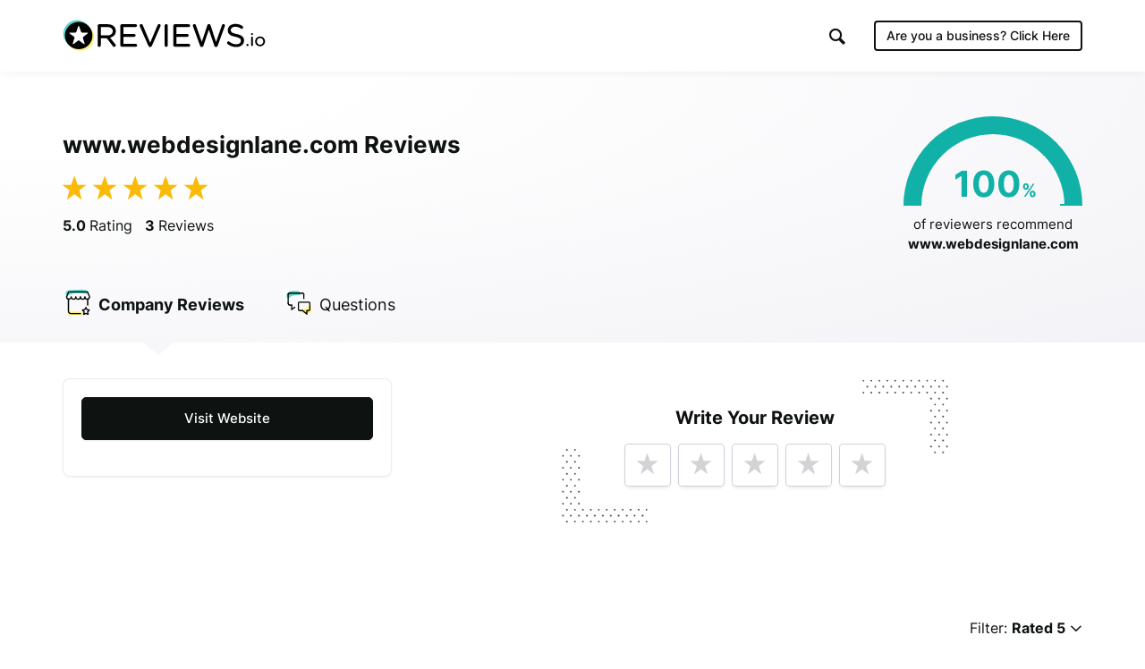

--- FILE ---
content_type: text/html; charset=UTF-8
request_url: https://www.reviews.io/company-reviews/store/webdesignlane-com?filters%5Brating%5D%5B0%5D=5
body_size: 17501
content:
<!DOCTYPE html>

<html lang="en">
    <head>
        <script>
            // Check lang on home page and redirect to German homepage
            if((window.location.pathname == '/' || window.location.pathname == '') && window.location.hostname.indexOf('ai.reviews.')==-1) {
                var language = window.navigator.userLanguage || window.navigator.language;
                if(language.includes('de')) {
                    window.location.href = '/de';
                }
            }
        </script>
        
                    
    <title>www.webdesignlane.com Reviews - Read Reviews on Webdesignlane.com Before You Buy  | www.webdesignlane.com </title>
    <meta http-equiv="Content-Type" content="text/html; charset=utf-8">
    <meta name="viewport" content="width=device-width, initial-scale=1.0">
                <meta name="description" content="www.webdesignlane.com has collected 3 reviews with an average score of 5.00. There are 3 customers that ❤ www.webdesignlane.com, rating them as excellent."/>
            <meta name="twitter:description" content="www.webdesignlane.com has collected 3 reviews with an average score of 5.00. There are 3 customers that ❤ www.webdesignlane.com, rating them as excellent.">
    <meta property="og:description" content="www.webdesignlane.com has collected 3 reviews with an average score of 5.00. There are 3 customers that ❤ www.webdesignlane.com, rating them as excellent."/>
        <meta name="title" content=""/>
    <meta property="og:title" content="www.webdesignlane.com Reviews - Read Reviews on Webdesignlane.com Before You Buy  | www.webdesignlane.com "/>
    <meta property="og:url" content="https://www.reviews.io/company-reviews/store/webdesignlane-com"/>

        <meta property="og:image" content="https://www.reviews.io/meta-image/webdesignlane-com?v=2026-01-19"/>
            <meta property="og:image:secure_url" content="https://www.reviews.io/meta-image/webdesignlane-com?v=2026-01-19"/>
                <meta property="og:image:width" content="1200"/>
    <meta property="og:image:height" content="630"/>
    <meta property="og:site_name" content="reviews.io"/>
    <meta name="twitter:card" content="summary_large_image">
    <meta name="twitter:site" content="@reviews_experts">
    <meta name="twitter:title" content="www.webdesignlane.com Reviews - Read Reviews on Webdesignlane.com Before You Buy  | www.webdesignlane.com ">
        <meta name="twitter:image" content="https://www.reviews.io/meta-image/webdesignlane-com?v=2026-01-19"/>
        <meta name="google-site-verification" content="zV8bPWm8iJEpBm73y4LNsrm84ZfEAatpSQi1q5Sxjaw"/>
    <meta name="google-site-verification" content="mqVu3CqBYjmRBBai5t9EHCAg-TNSpx5rz7lXZNnMAwA" />
    <meta name="google-site-verification" content="oRUq8wvh9Ji-p5NMtZUEciUcKzhpKiEeuNK1JB9cqto" />
    <meta name="google-site-verification" content="7MURZ3nyE_SgN-A3nTF793Ik-824lZ-xOIxFLAR1q1A" />
    <meta name="facebook-domain-verification" content="4b1gn0ntbac9zz012iigjk9er8j7up" />




<meta name="robots" content="noindex">

<script  src="https://widget.reviews.co.uk/instagram-photo-profile/dist.js?v=profile_page&x=5" type="text/javascript"></script>




        
                
<!-- Favicons -->
<link rel="apple-touch-icon" sizes="180x180" href="https://assets.reviews.io/favicon/apple-touch-icon.png">
<link rel="icon" type="image/png" sizes="32x32" href="https://assets.reviews.io/favicon/favicon-32x32.png">
<link rel="icon" type="image/png" sizes="16x16" href="https://assets.reviews.io/favicon/favicon-16x16.png">
<link rel="manifest" href="https://assets.reviews.io/favicon/site.webmanifest">
<link rel="mask-icon" href="https://assets.reviews.io/favicon/safari-pinned-tab.svg" color="#5bbad5">
<link rel="shortcut icon" href="https://assets.reviews.io/favicon/favicon.ico">
<meta name="msapplication-TileColor" content="#ffffff">
<meta name="msapplication-config" content="https://assets.reviews.io/favicon/browserconfig.xml">
<meta name="theme-color" content="#ffffff">



<link rel="stylesheet"  type="text/css" media="screen" href="https://assets.reviews.io/iconfont/reviewsio-icons/style.css?v=2020-09-24">

<link  href="https://assets.reviews.io/css/store-page.css?9f1bfa49095ab4bf3ef36fb9ae4769711f6d79bd" rel="stylesheet" media="screen">

<link href="https://assets.reviews.io/fonts/gwebfonts/inter/inter.css" rel="stylesheet" media="print" onload="this.media='all'">



        
                            <script>
        var photoPage = 0;
        var storeId = "A1YqP"
    </script>
    
<style>
    .grecaptcha-badge { visibility: hidden; }
</style>
<script src='https://www.google.com/recaptcha/api.js?render=6LfXZCkaAAAAAA6P92lEjjUSaoqB_tFkjJB_8G1A'></script>
<script>
    document.addEventListener('DOMContentLoaded', function () {
        grecaptcha.ready(function() {
            grecaptcha.execute('6LfXZCkaAAAAAA6P92lEjjUSaoqB_tFkjJB_8G1A', { action: 'company_page_load' }).then(token => {
                const response = document.getElementById('g-recaptcha-response-100000');
                if (response) {
                    response.setAttribute('aria-hidden', 'true');
                }
            });
        });
    });
    window.IGLOO = window.IGLOO || {
        "bbout_element_id" : "iovation_blackbox",
        "enable_rip" : true,
        "enable_flash" : false,
        "install_flash" : false,
        "loader" : {
            "version" : "general5"
        },
    };
</script>
<script async src="https://www.reviews.io/js/iovation/loader.js"></script>
<script async src="//cdn.jsdelivr.net/npm/@fingerprintjs/fingerprintjs@3/dist/fp.min.js"></script>
<script src="/cw-assets/js/store-page.js?id=9ab7b29c30e623df035b" ></script>

<script type="application/ld+json">
     { "@context" : "http://schema.org", "@type" : "LocalBusiness", "@id" : "https://www.reviews.io/company-reviews/store/webdesignlane-com", "name" : "www.webdesignlane.com", "url" : "http://www.webdesignlane.com", "image": { "@type": "ImageObject", "url": "https://www.reviews.io/logo-image/webdesignlane-com", "width": 515, "height": 515 }, "aggregateRating" : { "@type" : "aggregateRating", "bestRating" : "5", "ratingValue" : "5.00", "worstRating" : "1", "reviewCount" : "3" } , "review": [ { "@type":"Review", "itemReviewed": { "@type":"Organization", "name":"www.webdesignlane.com", "image":"https://www.reviews.io/logo-image/webdesignlane-com" }, "author": { "@type":"Person", "name":"Kelli Duffy " }, "publisher": { "@type":"Organization", "name":"", "sameAs":"" }, "datePublished":"2023-08-18 15:13:11", "reviewBody":"Web Design Lane&#039;s website maintenance service has been a game-changer for our online presence. Their proactive approach ensures our site is always up-to-date, secure, and running smoothly. With their reliable support, we can focus on our business with complete peace of mind.", "reviewRating": { "@type":"Rating", "bestRating":"5", "worstRating":"1", "ratingValue":"5" } } , { "@type":"Review", "itemReviewed": { "@type":"Organization", "name":"www.webdesignlane.com", "image":"https://www.reviews.io/logo-image/webdesignlane-com" }, "author": { "@type":"Person", "name":"Melissa " }, "publisher": { "@type":"Organization", "name":"", "sameAs":"" }, "datePublished":"2022-12-07 15:13:36", "reviewBody":"Good experience with amazing results.", "reviewRating": { "@type":"Rating", "bestRating":"5", "worstRating":"1", "ratingValue":"5" } } , { "@type":"Review", "itemReviewed": { "@type":"Organization", "name":"www.webdesignlane.com", "image":"https://www.reviews.io/logo-image/webdesignlane-com" }, "author": { "@type":"Person", "name":"Gerald Williams " }, "publisher": { "@type":"Organization", "name":"", "sameAs":"" }, "datePublished":"2022-01-20 20:31:59", "reviewBody":"I have worked with several people at @webdesignlane prior to being assigned Sutton Brady and without a doubt, she has been the most professional, understanding and competent person that I have had the pleasure of working with. Because of various issues caused by me totally, I have made her job much harder than it should be but she continued overlook my mistakes and simply continue to help me at every opportunity despite my self-inflicted problems. She is a joy not only to work with but also to talk to. She always return my messages and phonecards when I reach out to her if she cannot be reached immediately and that, along with her positive and always cheerful demeanor, actually makes me me feel guilty that I am requiring so much of her time when she should be talking to other clients. If I could give 10 stars, I would.", "reviewRating": { "@type":"Rating", "bestRating":"5", "worstRating":"1", "ratingValue":"5" } } ] } 
</script>
<script>
    var store_id = 537967;

    var store_url_key = 'webdesignlane-com';

    var __debug = 0;

    var api = 'https://api.reviews.io';

</script>
        <script>
            var __debug = 0;
        </script>
            
    

        <link rel="manifest" href="/manifest.json" />

        
                    <script src="https://cdn.onesignal.com/sdks/OneSignalSDK.js" async=""></script>
            <script>
                var OneSignal = window.OneSignal || [];
                OneSignal.push(function() {
                  OneSignal.init({
                    appId: "1bbae90d-9d58-421d-8326-eaa6ea667fe4",
                    autoRegister: false,
                    notifyButton: {
                      enable: false,
                    },
                    displayPredicate: function() {
                        return false;
                    }
                  });
                });
              </script>
        
        
                                
<!--  START GOOGLE TAG MANAGER  -->

<!-- Google Tag Manager -->
<script>(function(w,d,s,l,i){w[l]=w[l]||[];w[l].push({'gtm.start':
new Date().getTime(),event:'gtm.js'});var f=d.getElementsByTagName(s)[0],
j=d.createElement(s),dl=l!='dataLayer'?'&l='+l:'';j.async=true;j.src=
'https://www.googletagmanager.com/gtm.js?id='+i+dl;f.parentNode.insertBefore(j,f);
})(window,document,'script','dataLayer','GTM-MT52C3C');</script>
<!-- End Google Tag Manager -->

        
    </head>

    <body >

        
                                
<!-- Google Tag Manager (noscript) -->
<noscript><iframe src="https://www.googletagmanager.com/ns.html?id=GTM-MT52C3C"
height="0" width="0" style="display:none;visibility:hidden"></iframe></noscript>
<!-- End Google Tag Manager (noscript) -->

        
        
                            <div class="TopHeader TopHeader--b2c ">
        <div class="TopHeader__inner">

            <div class="TopHeader__logo">
                <a href="https://www.reviews.io" class='logo__link' >
                    <img src="https://assets.reviews.io/img/all-global-assets/logo/reviewsio-logo.svg" alt="REVIEWS.io logo" class='logo__img logo__img--desktop'/>
                    <img src="https://assets.reviews.io/img/all-global-assets/logo/reviewsio-logo--minimised.svg" alt="REVIEWS.io logo" class='logo__img logo__img--mobile'/>
                </a>
            </div>

            
                <div class="TopHeader__search TopHeader__search--minimisable TopHeader__search--largeVersion js-search-inputfield">
                    <div class="TopHeader__search__inner Search">
                        <form method="get" action="https://www.reviews.io/search/">
                            <label for="searchInput" aria-label="Search for companies" style="position:absolute;"></label>
                            <input id="searchInput" type="search" name="search" class="search__field" role="searchbox" autocomplete="off" aria-hidden="true" tabindex="-1" placeholder="Search for Companies">
                        </form>
                        <div class="SearchResults">
                        </div>

                        <div class="searchField__icon searchField__icon--search">
                            <i class="ricon-magnifying-glass" role="search" ></i>
                        </div>
                        <div class="searchField__icon searchField__icon--close js-hide-search-inputfield">
                            <i class="ricon-thin-close"></i>
                        </div>
                    </div>
                </div>

                <div class="TopHeader__right">
                    <div class="TopHeader__buttons">
                        
                        <style>
                            a.TopHeader__buttons__btn.TopHeader__buttons__btn--getstartedBtn.TopHeader__buttons__btn--getstartedBtn--b2c:focus {
                                padding: 10px;
                            }

                            .ricon-magnifying-glass:focus-visible {
                                border: 2px solid black;
                                outline: none;
                            }

                            .TopHeader .TopHeader__search-trigger .trigger__icon {
                                display: inline;
                            }
                        </style>

                                                    <a href="https://dash.reviews.io/login" class="TopHeader__buttons__btn TopHeader__buttons__btn--loginBtn">
                                Login
                            </a>

                            <div class="TopHeader__buttons__btn TopHeader__buttons__btn--searchTrigger js-show-search-inputfield">
                                <div class="TopHeader__search-trigger">
                                    <i class="ricon-magnifying-glass trigger__icon" role="button" aria-label="Search" tabindex="0"></i>
                                </div>
                            </div>

                            <a href="#" class="TopHeader__buttons__btn TopHeader__buttons__btn--getstartedBtn TopHeader__buttons__btn--getstartedBtn--b2b js-open-signuppopup-free">
                                Start Free Trial
                            </a>

                            <a href="https://www.reviews.io/business-solutions" class="TopHeader__buttons__btn TopHeader__buttons__btn--getstartedBtn TopHeader__buttons__btn--getstartedBtn--b2c">
                                Are you a business? <span class="hiddenLaptop">Click Here</span>
                            </a>

                        
                                                    <div  class="TopHeader__buttons__btn TopHeader__buttons__btn--menuBtn js-show-mobileNavigation" aria-hidden="true" tabindex="-1">
                                <span class="menuBtn__icon">
                                    <span class="icon__line icon__line--one"></span>
                                    <span class="icon__line icon__line--two"></span>
                                    <span class="icon__line icon__line--three"></span>
                                </span>
                            </div>
                                            </div>
                </div>
            



                            <div class="MobileNavigation js-mobileNavigation" >

                    <button type="button" class="MobileNavigation__closeBtn"
                        aria-hidden="true"
                        tabindex="-1"
                        aria-label="Close menu"
                    >
                        <i class="icon-negative-3-01"></i>
                    </button>

                    <div class="MobileNavigation__list">
                        <div class="list__group">
                            <div class="list__item list__item--showOnB2C">
                                <a href="https://www.reviews.io/business-solutions"
                                    class="Button Button--sm Button--outline Button--outline--light Button--fw-phone-md"
                                    aria-hidden="true"
                                    tabindex="-1"
                                >
                                    Are you a business?
                                </a>
                            </div>

                                                    </div>

                                                <div class="list__group">

                            <a href="https://www.reviews.io/front/termsconditions"
                                class="list__item"
                                aria-hidden="true"
                                tabindex="-1"
                            >
                                <div class="TextBody TextBody--xxs TextBody--light">
                                    Terms &amp; Conditions
                                </div>
                            </a>
                            <a href="https://www.reviews.io/front/user-privacy-policy"
                                class="list__item"
                                aria-hidden="true"
                                tabindex="-1"
                            >
                                <div class="TextBody TextBody--xxs TextBody--light">
                                    User Privacy Policy
                                </div>
                            </a>
                            <a href="https://www.reviews.io/front/business-user-privacy-policy"
                                class="list__item"
                                aria-hidden="true"
                                tabindex="-1"
                            >
                                <div class="TextBody TextBody--xxs TextBody--light">
                                    Business User Privacy Policy
                                </div>
                            </a>
                            <a href="https://www.reviews.io/front/data-protection"
                                class="list__item"
                                aria-hidden="true"
                                tabindex="-1"
                            >
                                <div class="TextBody TextBody--xxs TextBody--light">
                                    Data Protection
                                </div>
                            </a>
                            <a href="https://www.reviews.io/front/data-request"
                                class="list__item"
                                aria-hidden="true"
                                tabindex="-1"
                            >
                                <div class="TextBody TextBody--xxs TextBody--light">
                                    Data Request
                                </div>
                            </a>

                        </div>

                        
                    </div>

                </div>
                    </div>
    </div>




        
                
            
                    <iframe src='//collector.reviews.io/webdesignlane-com/track?u=%2Fcompany-reviews%2Fstore%2Fwebdesignlane-com%3Ffilters%255Brating%255D%255B0%255D%3D5' height=0 width=0 style='border:0px;width:0px;height:0px;opacity:0'></iframe>
        <img src='/reporting/on-business/537967.gif' style="position:absolute; visibility:hidden" alt=''/>

    <!--         <div class="FormModal FormModal--fullscreen  FormModal--coloured" id='rmarket_popup'>
        </div>
     -->

    <div class='StorePage ' >

        
        
            <div class="StorePage__header    ">
    <div class="header__inner">
        <div class="header__row">
            <div class="header__left">
                <div class="header__ratingText">
                                            <h1 class="TextHeading TextHeading--md">
            www.webdesignlane.com Reviews
        </h1>
                        
                    <div class="header__statistics">
                                                                                    <span class="statistics__starRating">
        <div class="Rating Rating--xxlg ">
    <div class="Rating__stars u-marginBottom--none">
                    <i class="stars__icon ricon-percentage-star--100 stars__icon--100"></i>
                    <i class="stars__icon ricon-percentage-star--100 stars__icon--100"></i>
                    <i class="stars__icon ricon-percentage-star--100 stars__icon--100"></i>
                    <i class="stars__icon ricon-percentage-star--100 stars__icon--100"></i>
                    <i class="stars__icon ricon-percentage-star--100 stars__icon--100"></i>
        </div>
</div>    </span>

<span class="statistics__totalReviews">
            <span class="TextBody TextBody--sm TextBody--inline js-reviewsio-avg-rating">
            <strong>
                5.0
             </strong>
            Rating
        </span>

        <span class="TextBody TextBody--sm TextBody--inline js-reviewsio-review-count">
            <strong>
                3
            </strong>
            Reviews
        </span>

    
    <style>
        label#pushNotificationContainer:focus {
            outline: 2px solid black;
            padding: 0;
            border-radius: 100px;
            border: 0;
        }
    </style>
            <label id='pushNotificationContainer' style='display:none;' for="reviewNotifications" aria-label="Toggle to receive notifications for new reviews" class="ToggleButton ToggleButton--withRightIcon" role="button" aria-pressed="false" tabindex="0" tooltip="Click this toggle to be notified about new reviews. We promise not to send you unrelated messages." tooltip-position="top" tooltip-align="left" tooltip-size="280" tooltip-align="left">
            <input id="reviewNotifications" class='notification-slider' type="checkbox" tabindex="0">

            <div class="ToggleButton__inner">
                <div class="ToggleButton__circle">
                </div>

                <div class="ToggleButton__base">
                </div>
            </div>
            <i class="icon-bell ToggleButton__icon"></i>
        </label>
        

</span>
                                                                        </div>
                </div>
            </div>

            <div class="header__right">


                                    <style>
    .HalfDoughnutChart__container .arc{
        -webkit-transform: rotate(180deg) !important;
        -moz-transform: rotate(180deg) !important;
        -ms-transform: rotate(180deg) !important;
        -o-transform: rotate(180deg) !important;
            border-color: #11B1A7;
        }

    .HalfDoughnutChart__container .arc:after{
        content: '';
        position: absolute;
        left:  -40px;
        top: 5px;
    }

    .HalfDoughnutChart__container .arc:before{
            background-color: #11B1A7;
        }

    .HalfDoughnutChart__container  .arc + .score .TextHeading{
            color: #11B1A7 !important;
        }
</style>

<div class="HalfDoughnutChart">
     <div class="HalfDoughnutChart__container">
         <div class="arc" data-value="100">
         </div>
         <span class="score">
             <span class="TextHeading TextHeading--lg TextHeading--inline ">
                 100
             </span>
             <span class="TextHeading TextHeading--sm TextHeading--inline ">
                 %
             </span>
         </span>
     </div>

     <div class="HalfDoughnutChart__description">
         <span class="TextBody TextBody--xs TextBody--inline  u-textCenter--all">
             of reviewers recommend
             <strong>
                 www.webdesignlane.com
             </strong>
         </span>
     </div>
 </div>

                            </div>
        </div>

        <div class="header__row header__row--tabs">
    <div class='header__tabs'>
                                    <a class='header__tab js-tab-company ' href="https://www.reviews.io/company-reviews/store/webdesignlane-com">
                    <img src="https://assets.reviews.io/img/all-global-assets/icons/icon-company-reviews--sm--colour.svg " alt="" class="tab__icon"/>
                    <span class="TextBody TextBody--sm">
                                                    <span class="mobileBlock">
                                                                    Company
                                                            </span>

                                                            <span class="hideOnMobile">
                                    Reviews
                                </span>
                                                    
                         
                    </span>
                </a>
                                                                    <a class='header__tab js-tab-questions-answers ' href="https://www.reviews.io/company-reviews/store/webdesignlane-com/questions-and-answers">
                    <img src="https://assets.reviews.io/img/all-global-assets/icons/icon-questions-answers--sm--colour.svg " alt="" class="tab__icon"/>
                    <span class="TextBody TextBody--sm">
                                                    <span class="mobileBlock">
                                                                    Questions
                                                            </span>

                                                    
                         
                    </span>
                </a>
                                                                                    </div>
</div>

<script>
    var _curUrl =  location.toString().replace(location.search, "");
    if (_curUrl.indexOf('/product-reviews/')!=-1) {
        _curUrl = 'https://www.reviews.io/product-reviews/store/webdesignlane-com';
    }

    function showActiveJSView(view) {
        $('.js-mobileView').addClass('isHidden');
                                                                                                                if (view != "metrics") {
                $('.js-metricsView').removeClass('isActive');
                $('.js-metricsView').addClass('isHidden');
            }
                                            if (view != "info") {
                $('.js-infoView').removeClass('isActive');
                $('.js-infoView').addClass('isHidden');
            }
                            $('.js-' + view + 'View').removeClass('isHidden');
        $('.js-' + view + 'View').addClass('isActive');
    }


</script>
    </div>
</div>

        <div class="StorePage__content">
            <div class="content__inner">

                <div class="content__left">
                        
    <div class="MobileView js-mobileView js-infoView isHidden">
                    </div>
    

    
    

            <div class="MobileView js-mobileView js-infoView">
            <div class="PanelCard">

                
                


                                    <a class="Button Button--md Button--primary Button--fullwidth" rel="nofollow" href="https://www.reviews.io/exit/537967" target="_blank">
                        <span class="Button__text">
                            Visit Website
                        </span>
                    </a>
                



                
            </div>
        </div>
    

                                        <div class="js-storepage-side-content-end" style="height:1px;"></div>

                    <script>
                        var div_top = $('.js-storepage-side-content-end').offset().top;

                        $(window).resize(function() {
                            div_top = $('.js-storepage-side-content-end').offset().top;
                        });



                        function makePanelSticky() {
                            var window_top = $(window).scrollTop();
                            var buff = -20;

                            if (!$('.js-metricsView').hasClass('isSticky') && (window_top + buff >= div_top)) {
                                $('.js-metricsView').addClass('isSticky');
                            }

                            if ($('.js-metricsView').hasClass('isSticky') && (window_top + buff < div_top)) {
                                $('.js-metricsView').removeClass('isSticky');
                            }
                        }
                        $(window).scroll(makePanelSticky);
                    </script>
                    
                </div>

                <div class='content__right'>
                                <style>
    a.WriteReviewStars__star[rel="nofollow"]:focus {
        border: 2px solid black;
    }
</style>

<div class="WriteReviewStars-container">
    <!--Form is disabled Overlay -->
    <div id="formOverlay" style="display: none; position: absolute; background-color:rgba(255, 255, 255, 0.67); left:0; top:0; width: 100%; height: 100%; z-index:20;"></div>
    <!--- /formoverlay -->

    <div class="WriteReviewStars">
        <div class="WRS__inner">
            <div class="WRS__buttons">
                <p class="TextHeading TextHeading--sm">
                                            Write Your review
                                    </p>

                                    <a rel="nofollow" data-rating='1' class="WriteReviewStars__star" role="button" aria-label="Leave a 1 star review" tabindex="0">
                        <i class="icon-full-star-01 star__icon"></i>
                    </a>
                                    <a rel="nofollow" data-rating='2' class="WriteReviewStars__star" role="button" aria-label="Leave a 2 star review" tabindex="0">
                        <i class="icon-full-star-01 star__icon"></i>
                    </a>
                                    <a rel="nofollow" data-rating='3' class="WriteReviewStars__star" role="button" aria-label="Leave a 3 star review" tabindex="0">
                        <i class="icon-full-star-01 star__icon"></i>
                    </a>
                                    <a rel="nofollow" data-rating='4' class="WriteReviewStars__star" role="button" aria-label="Leave a 4 star review" tabindex="0">
                        <i class="icon-full-star-01 star__icon"></i>
                    </a>
                                    <a rel="nofollow" data-rating='5' class="WriteReviewStars__star" role="button" aria-label="Leave a 5 star review" tabindex="0">
                        <i class="icon-full-star-01 star__icon"></i>
                    </a>
                            </div>
            <div class="WRS__shapes">
                <picture>
                    <source type="image/webp" srcset="https://assets.reviews.io/img/all-global-assets/pages/business-solutions/shape__bottomlhs-corner--dots.webp 1x, https://assets.reviews.io/img/all-global-assets/pages/business-solutions/shape__bottomlhs-corner--dots@2x.webp 2x">
                    <source type="image/png" srcset="https://assets.reviews.io/img/all-global-assets/pages/business-solutions/shape__bottomlhs-corner--dots.png 1x, https://assets.reviews.io/img/all-global-assets/pages/business-solutions/shape__bottomlhs-corner--dots@2x.png 2x">
                    <img loading="lazy" class="shapes__image shapes__image--left" alt="" src="https://assets.reviews.io/img/all-global-assets/pages/business-solutions/shape__bottomlhs-corner--dots.png">
                </picture>
                <picture>
                    <source type="image/webp" srcset="https://assets.reviews.io/img/all-global-assets/pages/business-solutions/shape__bottomlhs-corner--dots.webp 1x, https://assets.reviews.io/img/all-global-assets/pages/business-solutions/shape__bottomlhs-corner--dots@2x.webp 2x">
                    <source type="image/png" srcset="https://assets.reviews.io/img/all-global-assets/pages/business-solutions/shape__bottomlhs-corner--dots.png 1x, https://assets.reviews.io/img/all-global-assets/pages/business-solutions/shape__bottomlhs-corner--dots@2x.png 2x">
                    <img loading="lazy" class="shapes__image shapes__image--right" alt="" src="https://assets.reviews.io/img/all-global-assets/pages/business-solutions/shape__bottomlhs-corner--dots.png">
                </picture>
            </div>
        </div>
    </div>

    <style>
    form input:focus,
        form select:focus,
        form textarea:focus,
        form button:focus,
        form a:focus {
            border-color: black !important;
        }
</style>
<form class="WriteReviewForm  " onsubmit="event.preventDefault();" aria-hidden="true">
    <input type="hidden" name="iovation_blackbox" id="iovation_blackbox" aria-hidden="true" tabindex="-1"/>
    <div class="WriteReviewForm__inner">
        <div class="WriteReviewForm__list">
            <div class="WriteReviewForm__item">
                <div id="commentsLabel" class="WriteReviewForm__heading">
                    Tell us how
                    <strong>www.webdesignlane.com</strong>
                    made you happy
                </div>

                <div class="WriteReviewForm__subheading">
                                    </div>
                <textarea id="comments" class="WriteReviewForm__textarea" required minlength="10" aria-labelledby="commentsLabel commentscount" aria-hidden="true" tabindex="-1"></textarea>
                <div id="commentscount" class="WriteReviewForm__smalltext">
                    Minimum 10 characters
                </div>
                <div id="review_error_comment_output" class="pull-left" style="color: #c70606; font-size: 11px;"></div>
            </div>



            <div id="reviewQuestions"></div>
                                        <div class="WriteReviewForm__item">
                    <div id="uploadPhotoInputLabel" class="WriteReviewForm__heading">
                        Would you like to add a photos or videos?
                    </div>
                    <div class="WriteReviewForm__subheading">
                        Strengthen your review by uploading photos &amp; videos.
                    </div>
                    <style>
        .MediaUploader--bordered:focus-within {
            border-color: black;
        }
    </style>
    <div class="MediaUploader MediaUploader--bordered" id='dropContainer'>
        <input class="MediaUploader__input" type="file" multiple id="uploadReviewFiles" accept="image/*,video/*" title="Drag files here or browse" aria-labelledby="uploadPhotoInputLabel"
               onchange="var upload = new ReviewsFileUploader(); upload.init(this.files, 'A1YqP', 268435456);" aria-hidden="true" tabindex="-1">
        <input type="hidden" id="uploaded" value="" aria-hidden="true" tabindex="-1">
        <div class="flex-row flex-middle-xxs">
            <div class="flex-col-xxs-12 flex-col-sm-4 u-textCenter--all u-pointerEvents--none">
                <picture>
                    <source type="image/png" srcset="https://assets.reviews.io/img/all-global-assets/pages/store-page/mediauploader__icon--photo.png 1x, https://assets.reviews.io/img/all-global-assets/pages/store-page/mediauploader__icon--photo@2x.png 2x">
                    <img loading="lazy"  class="MediaUploader__icon MediaUploader__icon--photo" alt="media upload photo icon" src="https://assets.reviews.io/img/all-global-assets/pages/store-page/mediauploader__icon--photo.png">
                </picture>
                <picture>
                    <source type="image/png" srcset="https://assets.reviews.io/img/all-global-assets/pages/store-page/mediauploader__icon--video.png 1x, https://assets.reviews.io/img/all-global-assets/pages/store-page/mediauploader__icon--video@2x.png 2x">
                    <img loading="lazy" class="MediaUploader__icon MediaUploader__icon--video" alt="media upload video icon" src="https://assets.reviews.io/img/all-global-assets/pages/store-page/mediauploader__icon--video.png">
                </picture>
            </div>
            <div class="flex-col-xxs-12 flex-col-sm-8">
                <div class="MediaUploader__heading TextHeading TextHeading--xxs u-marginBottom--none">
                    Drag files here or <span style="text-decoration:underline;">browse</span>
                </div>
                <div class="MediaUploader__subheading TextHeading TextHeading--xxxxs u-marginBottom--none">
                    (Supported files: jpg, png, mpeg, ogg, mp4 &amp; webm)
                </div>
                <div id="MediaUploader__list">
                    <div id="ProgressBar"></div>
                </div>
            </div>
        </div>
    </div>
    <div id="review_error_file_type" class="pull-left" style="color: #c70606; font-size: 11px; display: none">* One or more of these files was not uploaded due to an invalid file type.</div>
    <div id="review_error_file_size" class="pull-left" style="color: #c70606; font-size: 11px; display: none">
        * File size is too large (Max: 256 MB).
    </div>
<div id="review_error_upload_fail" class="pull-left" style="color: #c70606; font-size: 11px; display: none">
    * We could not upload one of your files, please try again later or contact support.
</div>
                </div>
            
            <div class="WriteReviewForm__item">
                <div id="nameInputLabel" class="WriteReviewForm__heading">
                    What&#039;s your name?
                </div>
                                  <div class="WriteReviewForm__subheading">
                      Leave this blank if you&#039;d like to publish your review anonymously.
                  </div>
                  <input id="name" type="text" class="WriteReviewForm__input" aria-labelledby="nameInputLabel optionalLabel" aria-hidden="true" tabindex="-1">
                  <div id="optionalLabel" class="WriteReviewForm__smalltext">
                      (Optional)
                  </div>
                                <div id="review_error_name_output" class="pull-left" style="color: #c70606; font-size: 11px;"></div>
            </div>

            <div class="WriteReviewForm__item">
                <div id="emailInputLabel" class="WriteReviewForm__heading">
                    Whats your email?
                </div>
                <div id="emailInputSubheadingLabel" class="WriteReviewForm__subheading">
                    We need your email address to verify that your review is genuine
                </div>
                <input id="email" type="email" class="WriteReviewForm__input" required aria-labelledby="emailInputLabel emailInputSubheadingLabel" aria-hidden="true" tabindex="-1">
                <div class="WriteReviewForm__smalltext">
                    Please note that we may share your email with the company to verify your order.
                </div>
                <div id="review_error_email_output" class="pull-left" style="color: #c70606; font-size: 11px;"></div>
            </div>
        </div>

        <div class="WriteReviewForm__footer">
            <button id="submitReview" class="Button Button--md Button--primary Button--fw-phone-md" onclick="createReview(false)" aria-hidden="true" tabindex="-1">
                <div id="review_submit_loading" class="ruk_loading pull-left" style="height: 14px; width: 14px; margin-right: 15px; display: none;"></div>
                Submit Review
            </button>

            <div id="review_error_main_output" class="pull-left" style="color: #c70606; font-size: 13px;"></div>

            <div style="font-size: 11px; padding: 10px; color: #757575; text-align: center;padding-bottom:20px;">
                You will be contacted by email to verify your review.<br/>
                By submitting your review you agree to the REVIEWS.io <a href="/front/termsconditions" aria-hidden="true" tabindex="-1">terms &amp; conditions</a>.<br/>
                This site is protected by reCAPTCHA and the Google <a href="https://policies.google.com/privacy" aria-hidden="true" tabindex="-1">Privacy Policy</a> and <a href="https://policies.google.com/terms" aria-hidden="true" tabindex="-1">Terms of Service</a> apply. 
            </div>
        </div>

    </div>
</form>
<script async defer language='javascript' src='/profile-script/A1YqP?lang=en'></script>

</div>
    
    <link  rel="preload" href="https://widget.reviews.co.uk/instagram-photo-profile/host-styles/dist.css?v=4" as="style" onload='this.rel="stylesheet"' />
    <style>
        .ReviewFilters__filter.TextHeading.TextHeading--xxs:focus {
            border: 2px solid black;
            outline: none;
            padding: 4px;
        }
    </style>

            <div id="media-vue-container">
        <input type='hidden' id='instaEndpoint' value='/company-reviews/gallery/A1YqP/1'/>

        <div class="PhotoVideoGallery">
            <div class="PhotoVideoGallery__list isActive" id='instaPhotoGallery'>
                            </div>

                    </div>

        <div class="VideoGalleryElement">
            <div class="VideoGalleryElement__list u-marginBottom--xs">
                <style>
    .VideoGalleryElement .VideoGalleryElement__list .list__item a:focus .item__inner {
        border: 2px solid white;
        outline: 2px solid black;
    }


    
</style>
            </div>
            <div class="VideoGalleryElement__controls u-textRight--all u-marginBottom--md">
                <div class="IconButton IconButton--xxlg IconButton--left" tooltip="Scroll videos left" tooltip-size="140" tooltip-fontsize="xxxxs" tooltip-position="top" tooltip-enable="false">
                    <i class="ricon-thin-arrow--left IconButton__icon"></i>
                </div>
                <div class="IconButton IconButton--xxlg IconButton--right" tooltip="Scroll videos right" tooltip-size="140" tooltip-fontsize="xxxxs" tooltip-position="top" tooltip-enable="false">
                    <i class="ricon-thin-arrow--right IconButton__icon"></i>
                </div>
            </div>
        </div>

        <div class="GlobalModal" id='instaModal'>
            <link rel="stylesheet" href="https://assets.reviews.io/iconfont/legacy/revsglobal-pr-mod/style.css?_t=20240411">
            <div class="GlobalModal__backdrop"></div>
            <div class="GlobalModal__dialog GlobalModal__dialog--width960">
                <div class="flex-row u-flexAlignItems--stretch">
                    <div class="flex-col-xxs-12 flex-col-sm-6 u-displayFlex u-justifyContent--center u-flexAlignItems--center">

                        <div class='ImageContainer'>
                            <img src="" alt="">
                        </div>

                        <div class="VideoPlayer">
                            <video src="" autoplay="true" controls="true">
                                <source src="">
                                <span class="TextHeading TextHeading--xxxs u-textCenter--all">
                                    Your browser does not support embedded videos.
                                </span>
                            </video>
                        </div>
                    </div>
                    <div class="flex-col-xxs-12 flex-col-sm-6">
                        <div class="dialog__inner dialog__inner--spaceBetween">
                            <div>
                                <div class="flex-row  u-marginTop--md u-marginBottom--md">
                                    <div class="flex-col-xxs-6 u-textLeft--all u-paddingLeft--none">
                                        <button type="button" class="controls__button js-insta-prev" aria-hidden="true" tabindex="-1" aria-label="Previous image">
                                            <i class="ruk-icon-line-arrow--left button__icon"></i>
                                        </button>
                                        <button type="button" class="controls__button js-insta-next" aria-hidden="true" tabindex="-1" aria-label="Next image">
                                            <i class="ruk-icon-line-arrow--right button__icon"></i>
                                        </button>
                                    </div>
                                    <div class="flex-col-xxs-6 u-textRight--all u-paddingRight--none">
                                        <button type="button" class="controls__button js-insta-close" aria-hidden="true" tabindex="-1" aria-label="Close">
                                            <i class="ruk-icon-line-cross button__icon"></i>
                                        </button>
                                    </div>
                                </div>

                                
                                <div class="u-textLeft--all u-marginBottom--sm">
                                    <div class="TextHeading TextHeading--xxs TextHeading--inline u-marginRight--sm js-username">
                                        Anonymous
                                    </div>

                                    <div class="RatingStars RatingStars--inline">
                                        <div class="RatingStars__stars js-stars">

                                        </div>
                                    </div>
                                </div>

                                <div class="TextBody TextBody--xxs js-caption">
                                </div>

                                                                <div class="GlobalLoader"></div>
                            </div>

                            <div>
                                <div class="u-hr u-hr--margin-sm"></div>
                                <div class="TextHeading TextHeading--xxxxs u-textCenter--all u-marginBottom--md">
                                    <span class='js-username'>Anonymous</span>&nbsp; // <span class='js-date'>01/01/2019</span>
                                </div>

                                <div class="u-textCenter--all u-marginBottom--md shareSection">
                                                                        <button type="button" class="controls__button u-marginLeft--xs u-marginRight--xs facebookShare" aria-hidden="true" tabindex="-1" aria-label="Share on Facebook">
                                        <i class="ruk-icon-line-facebook button__icon button__icon--sm"></i>
                                    </button>
                                    <a href="mailto:" class="controls__button u-marginLeft--xs u-marginRight--xs mailTo" aria-hidden="true" tabindex="-1">
                                        <i class="ruk-icon-line-email button__icon button__icon--sm button__icon--email"></i>
                                    </a>
                                    <button type="button" class="controls__button u-marginLeft--xs u-marginRight--xs twitterShare" aria-hidden="true" tabindex="-1" aria-label="Share on Twitter">
                                        <i class="ruk-icon-twitter-1-01 button__icon button__icon--sm"></i>
                                    </button>
                                    <button type="button" class="controls__button u-marginLeft--xs u-marginRight--xs pinterest" aria-hidden="true" tabindex="-1" aria-label="Share on Pinterest">
                                        <i class="ruk-icon-line-pinterest button__icon button__icon--sm"></i>
                                    </button>
                                    <a href="#" target="_blank" class="controls__button u-marginLeft--xs u-marginRight--xs shareLink" aria-hidden="true" tabindex="-1">
                                        <i class="ruk-icon-link button__icon button__icon--sm"></i>
                                    </a>
                                </div>
                            </div>
                        </div>
                    </div>
                </div>
            </div>
        </div>
    </div>
    <div class="u-textCenter--all u-marginTop--lg u-marginBottom--lg">
    <div class="StarLoader StarLoader--dark StarLoader--autoHeight isActive">
        <svg class="StarLoader__svg" version="1.1" xmlns="http://www.w3.org/2000/svg" xmlns:xlink="http://www.w3.org/1999/xlink" x="0px" y="0px" viewBox="0 0 200 200" style="enable-background:new 0 0 200 200;" xml:space="preserve">
            <g>
                <circle class="outer" cx="100" cy="100" r="95"></circle>
                <path class="outer" d="M100.2,6C47.8,6,5.4,48.5,5.4,100.8s42.5,94.8,94.8,94.8s94.8-42.5,94.8-94.8S152.5,6,100.2,6z M100.2,185.7 		c-46.9,0-84.8-38-84.8-84.8S53.3,16,100.2,16S185,54,185,100.8S147,185.7,100.2,185.7z"></path>
                <path class="inner" d="M9.085,8.778L10.887,5.175C11.196,4.56 11.944,4.313 12.56,4.622C12.798,4.743 12.993,4.937 13.113,5.178L14.915,8.78L18.322,9.121C19.006,9.188 19.507,9.797 19.44,10.481C19.411,10.771 19.284,11.039 19.081,11.24L16.24,14.08L17.293,17.939C17.473,18.604 17.08,19.286 16.418,19.466C16.125,19.545 15.812,19.515 15.537,19.379L12,17.61L8.464,19.381C7.849,19.687 7.101,19.437 6.795,18.821C6.659,18.547 6.628,18.235 6.708,17.941L7.76,14.08L4.919,11.238C4.433,10.752 4.433,9.964 4.919,9.478C5.122,9.275 5.392,9.147 5.676,9.119L9.085,8.778ZM11.999,6.351L10.258,9.833C10.141,10.066 9.913,10.224 9.654,10.25L6.407,10.575L9.148,13.316C9.341,13.509 9.415,13.791 9.344,14.054L8.338,17.743L11.66,16.08C11.874,15.973 12.126,15.973 12.34,16.08L15.663,17.742L14.656,14.054C14.584,13.791 14.659,13.509 14.852,13.316L17.593,10.577L14.346,10.252C14.087,10.226 13.859,10.068 13.742,9.835L11.999,6.351Z"></path>
            </g>
        </svg>
    </div>
</div>    
    
            <div class="ReviewFilters">
            
            
            

            <span class="ReviewFilters__filter TextHeading TextHeading--xxs" tabindex="0">
                                Filter: <strong>Rated 5</strong>
                                <i class="ricon-thin-arrow--down"></i>
                <span class="ReviewFilters__dd">
                    <a class="ReviewFilters__dd__link" href="https://www.reviews.io/company-reviews/store/webdesignlane-com?filters%5B0%5D=" rel="nofollow">None</a>
                    <a class="ReviewFilters__dd__link" href="https://www.reviews.io/company-reviews/store/webdesignlane-com?filters%5Brating%5D%5B0%5D=5" rel="nofollow">5 Stars</a>
                    <a class="ReviewFilters__dd__link" href="https://www.reviews.io/company-reviews/store/webdesignlane-com?filters%5Brating%5D%5B0%5D=4" rel="nofollow">4 Stars</a>
                    <a class="ReviewFilters__dd__link" href="https://www.reviews.io/company-reviews/store/webdesignlane-com?filters%5Brating%5D%5B0%5D=3" rel="nofollow">3 Stars</a>
                    <a class="ReviewFilters__dd__link" href="https://www.reviews.io/company-reviews/store/webdesignlane-com?filters%5Brating%5D%5B0%5D=2" rel="nofollow">2 Stars</a>
                    <a class="ReviewFilters__dd__link" href="https://www.reviews.io/company-reviews/store/webdesignlane-com?filters%5Brating%5D%5B0%5D=1" rel="nofollow">1 Stars</a>
                    <a class="ReviewFilters__dd__link" href="https://www.reviews.io/company-reviews/store/webdesignlane-com?filters%5Bhelpful%5D%5B0%5D=" rel="nofollow">Helpful</a>
                                    </span>
            </span>

            

                    </div>
    
    


    
        
            
        <input type='hidden' id='StoreId' value='A1YqP'/>
                <input type='hidden' id='LastReviewId' value='bOO3gL'/>

        <div id='ReviewUpdates'></div>

        
        <div id='reviewsContainer'>
                             

                
                
                <div class="Review " data-review-id="19239226">
    
    <div class="review-alert" style="display:none">
        <div class="controlbtnFeedback"></div>
    </div>

            <div class="Review__header">
                        <a class="Review__author" href='/company-review/store/webdesignlane-com/19239226'>Kelli Duffy</a>
            
            <div class="Review__overallStars">
                <div class="Review__overallStars__stars">
                    <div class="Rating Rating--md ">
    <div class="Rating__stars u-marginBottom--none">
                    <i class="stars__icon ricon-percentage-star--100 stars__icon--100"></i>
                    <i class="stars__icon ricon-percentage-star--100 stars__icon--100"></i>
                    <i class="stars__icon ricon-percentage-star--100 stars__icon--100"></i>
                    <i class="stars__icon ricon-percentage-star--100 stars__icon--100"></i>
                    <i class="stars__icon ricon-percentage-star--100 stars__icon--100"></i>
        </div>
</div>                </div>
            </div>

                            <div class="Review__badge-container">
                    <a href="/profile-modal/verified-reviews" data-toggle="ajaxmodal" class="Review__badge Review__badge--buyer">

                                                    <div class="BadgeElement">
                                <div class="BadgeElement__icon ricon-badge--checkmark"></div>
                                <div class="BadgeElement__text">
                                    <div class="TextBody TextBody--xxxs TextBody--inline u-textLeft--all u-marginBottom--none">
                                        Verified Reviewer
                                    </div>
                                </div>
                            </div>

                                            </a>
                </div>
            

            <div class="Review__showDetails" id="review_show_details_19239226" style='display:none'>
                <a role="button" data-toggle="collapse" href="#details_19239226" class="showDetails__btn collapsed js-showDetails">
                    Show Details <i class="icon-arrow-down-thin-1-01"></i>
                </a>
            </div>
        </div>

        <div class="Review__content">

            <div class="Review__container">

                                <div id='details_19239226' class="Review__subratings collapse" >
                </div>



                                <span class="Review__body u-wordBreak--wordBreak"><span class="Review__quotationMark Review__quotationMark--left">&ldquo;</span>Web Design Lane&#039;s website maintenance service has been a game-changer for our online presence. Their proactive approach ensures our site is always up-to-date, secure, and running smoothly. With their reliable support, we can focus on our business with complete peace of mind.<span class="Review__quotationMark Review__quotationMark--right">&rdquo;</span></span>

                
                <div class="Review__photos Review__photos--fullwidth" id='review_photos_19239226'>
                    <div class='Review__photos'>
                                                
                    </div>
                </div>


                <!-- <div class="Review__controlButtons" id="review_controls_19239226">
                    <div class="Review__dateSource">


                        
                                                    Posted 2 years ago
                                           </div>
                </div> -->
                <style>
                    a.controlButtons__btn.controlButtons__btn--helpful:focus,
                    a.controlButtons__btn.controlButtons__btn--report:focus,
                    span.controlButtons__btn.controlButtons__btn--share:focus {
                        border: 2px solid black !important;
                        outline: none;
                    }

                    span.controlButtons__btn.controlButtons__btn--share.isFocused .textContainer {
                        max-width: 100px !important;
                        margin-left: 3px !important;
                        opacity: 1 !important;
                    }

                    span.shareIcon.shareIcon--fb:focus-visible, .shareIcon.shareIcon--tw:focus-visible {
                        outline: 2px solid black !important;
                        border: unset !important;
                        margin: 2px !important;
                        padding: 0 !important;
                    }
                </style>
                <div class="Review__controlButtons">

                    <div class="controlButtons__inner">
                    
                                                    <a class="controlButtons__btn controlButtons__btn--helpful"
                               rel="nofollow"
                               role="button"
                               tabindex="0"
                               aria-label="Mark review as helpful"
                               onclick="flagReviewAsHelpful(19239226)"
                               onkeydown="flagReviewAsHelpfulKeydown(event, 19239226)"
                               title="Was this review helpful?"
                            >
                                <i class="ricon-thumbsup"></i>
                                                                <span class="textContainer">Helpful</span>
                            </a>
                        
                        <span id="shareOptionsContainer-19239226" class="controlButtons__btn controlButtons__btn--share"
                           rel="nofollow"
                           role="button"
                           aria-label="Share on social media"
                           aria-expanded="false"
                           aria-controls="shareOptions-19239226"
                           tabindex="0"
                           data-review-id="19239226"
                           onkeydown="toggleShareOptions(event, this)"
                        >
                            <i class="ricon-share"></i>
                            <span id="shareOptions-19239226" class="textContainer">
                                <span class="shareIcon shareIcon--fb"
                                    onclick="share('fb', 19239226)"
                                    onkeydown="shareKeydown(event, 'fb', 19239226)"
                                    aria-label="Share on Facebook"
                                    aria-hidden="true"
                                    tabindex="-1"
                                >
                                    <i class="ricon-facebook-favicon"></i>
                                </span>

                                <span class="shareIcon shareIcon--tw"
                                    onclick="share('tw', 19239226)"
                                    onkeydown="shareKeydown(event, 'tw', 19239226)"
                                    aria-label="Share on X"
                                    aria-hidden="true"
                                    tabindex="-1"
                                >
                                    <i class="ricon-twitter-favicon"></i>
                                </span>
                            </span>
                        </span>

                        <script>
                            function toggleShareOptions(event, element) {
                                const reviewId = element.getAttribute('data-review-id');
                                const shareContainer = document.getElementById('shareOptionsContainer-' + reviewId);
                                const shareOptions = document.getElementById('shareOptions-' + reviewId);
                                const shareIcons = shareOptions.querySelectorAll('.shareIcon');

                                if (event.key === 'Enter' || event.key === ' ') {
                                    event.preventDefault();
                                    showShareOptions(element, shareIcons);
                                }

                                // Hide share options when focus leaves the container
                                shareContainer.addEventListener('focusout', function(e) {
                                    if (!shareOptions.contains(e.relatedTarget) && !shareContainer.contains(e.relatedTarget)) {
                                        hideShareOptions(element, shareIcons);
                                    }
                                }); 
                            }

                            function showShareOptions(element, shareIcons) {
                                element.setAttribute('aria-expanded', 'true');
                                element.classList.add('isFocused');

                                shareIcons.forEach(icon => {
                                    icon.setAttribute('tabindex', '0');
                                    icon.setAttribute('aria-hidden', 'false');
                                });
                            }

                            function hideShareOptions(element, shareIcons) {
                                element.classList.remove('isFocused');
                                element.setAttribute('aria-expanded', 'false');

                                shareIcons.forEach(icon => {
                                    icon.setAttribute('tabindex', '-1');
                                    icon.setAttribute('aria-hidden', 'true');
                                });
                            }

                            function shareKeydown(event, type, review_id) {
                                if (event.key === 'Enter' || event.key === ' ') {
                                    event.preventDefault(); 
                                    share(type, review_id);
                                }
                            }

                            function share(type, review_id) {
                                var url =  'https://reviews.io/company-review/store/webdesignlane-com/' + review_id;
                                var shareLink = '';

                                switch(type) {
                                    case 'fb':
                                        shareLink = 'http://www.facebook.com/sharer/sharer.php?u=' + encodeURIComponent(url);
                                        break;
                                    case 'tw':
                                        shareLink = 'http://twitter.com/intent/tweet?hashtags=REVIEWSio&text=' + encodeURIComponent(url);
                                        break;
                                }
                                // Open url in new window
                                window.open(shareLink,'targetWindow','toolbar=no,location=0,status=no,menubar=no,scrollbars=yes,resizable=yes,width=640,height=480');
                            };
                        </script>

                                                    <a class="controlButtons__btn controlButtons__btn--report"
                               rel="nofollow"
                               role="button"
                               href='/profile-modal/report-review?id=19239226'
                               title="Report this review"
                               data-toggle='ajaxmodal'
                            >
                                <i class="ricon-flag"></i>
                                <span class="textContainer">Report</span>
                            </a>
                                            </div>

                    <div class="Review__dateSource">
                        
                                                    Posted 2 years ago
                                            </div>
                </div>
            </div>
        </div>
    
                    <script>
            function freeLoginPop() {
                $.get('/demo-popup/537967', function(r){

                    if (r) {
                        $('#rmarket_popup').html(r);
                        $('#rmarket_popup').addClass('isOpen');

                        $('#rmarket_popup .FormModal__closeBtn, .js-close-formmodal').click(function(){
                            $('#rmarket_popup').removeClass('isOpen');
                        });
                    }
                });
            }
        </script>


                
    </div>
                             

                
                
                <div class="Review " data-review-id="17221004">
    
    <div class="review-alert" style="display:none">
        <div class="controlbtnFeedback"></div>
    </div>

            <div class="Review__header">
                        <a class="Review__author" href='/company-review/store/webdesignlane-com/17221004'>Melissa</a>
            
            <div class="Review__overallStars">
                <div class="Review__overallStars__stars">
                    <div class="Rating Rating--md ">
    <div class="Rating__stars u-marginBottom--none">
                    <i class="stars__icon ricon-percentage-star--100 stars__icon--100"></i>
                    <i class="stars__icon ricon-percentage-star--100 stars__icon--100"></i>
                    <i class="stars__icon ricon-percentage-star--100 stars__icon--100"></i>
                    <i class="stars__icon ricon-percentage-star--100 stars__icon--100"></i>
                    <i class="stars__icon ricon-percentage-star--100 stars__icon--100"></i>
        </div>
</div>                </div>
            </div>

                            <div class="Review__badge-container">
                    <a href="/profile-modal/unverified-reviews" data-toggle="ajaxmodal" class="Review__badge Review__badge--anonymous">

                                                    <div class="BadgeElement BadgeElement--unverified">
                                <div class="BadgeElement__icon ricon-info"></div>
                                <div class="BadgeElement__text">
                                    <div class="TextBody TextBody--xxxs TextBody--inline u-textLeft--all u-marginBottom--none">
                                        Unverified Reviewer
                                    </div>
                                </div>
                            </div>

                                            </a>
                </div>
            

            <div class="Review__showDetails" id="review_show_details_17221004" style='display:none'>
                <a role="button" data-toggle="collapse" href="#details_17221004" class="showDetails__btn collapsed js-showDetails">
                    Show Details <i class="icon-arrow-down-thin-1-01"></i>
                </a>
            </div>
        </div>

        <div class="Review__content">

            <div class="Review__container">

                                <div id='details_17221004' class="Review__subratings collapse" >
                </div>



                                <span class="Review__body u-wordBreak--wordBreak"><span class="Review__quotationMark Review__quotationMark--left">&ldquo;</span>Good experience with amazing results.<span class="Review__quotationMark Review__quotationMark--right">&rdquo;</span></span>

                
                <div class="Review__photos Review__photos--fullwidth" id='review_photos_17221004'>
                    <div class='Review__photos'>
                                                
                    </div>
                </div>


                <!-- <div class="Review__controlButtons" id="review_controls_17221004">
                    <div class="Review__dateSource">


                        
                                                    Posted 3 years ago
                                           </div>
                </div> -->
                <style>
                    a.controlButtons__btn.controlButtons__btn--helpful:focus,
                    a.controlButtons__btn.controlButtons__btn--report:focus,
                    span.controlButtons__btn.controlButtons__btn--share:focus {
                        border: 2px solid black !important;
                        outline: none;
                    }

                    span.controlButtons__btn.controlButtons__btn--share.isFocused .textContainer {
                        max-width: 100px !important;
                        margin-left: 3px !important;
                        opacity: 1 !important;
                    }

                    span.shareIcon.shareIcon--fb:focus-visible, .shareIcon.shareIcon--tw:focus-visible {
                        outline: 2px solid black !important;
                        border: unset !important;
                        margin: 2px !important;
                        padding: 0 !important;
                    }
                </style>
                <div class="Review__controlButtons">

                    <div class="controlButtons__inner">
                    
                                                    <a class="controlButtons__btn controlButtons__btn--helpful"
                               rel="nofollow"
                               role="button"
                               tabindex="0"
                               aria-label="Mark review as helpful"
                               onclick="flagReviewAsHelpful(17221004)"
                               onkeydown="flagReviewAsHelpfulKeydown(event, 17221004)"
                               title="Was this review helpful?"
                            >
                                <i class="ricon-thumbsup"></i>
                                                                <span class="textContainer">Helpful</span>
                            </a>
                        
                        <span id="shareOptionsContainer-17221004" class="controlButtons__btn controlButtons__btn--share"
                           rel="nofollow"
                           role="button"
                           aria-label="Share on social media"
                           aria-expanded="false"
                           aria-controls="shareOptions-17221004"
                           tabindex="0"
                           data-review-id="17221004"
                           onkeydown="toggleShareOptions(event, this)"
                        >
                            <i class="ricon-share"></i>
                            <span id="shareOptions-17221004" class="textContainer">
                                <span class="shareIcon shareIcon--fb"
                                    onclick="share('fb', 17221004)"
                                    onkeydown="shareKeydown(event, 'fb', 17221004)"
                                    aria-label="Share on Facebook"
                                    aria-hidden="true"
                                    tabindex="-1"
                                >
                                    <i class="ricon-facebook-favicon"></i>
                                </span>

                                <span class="shareIcon shareIcon--tw"
                                    onclick="share('tw', 17221004)"
                                    onkeydown="shareKeydown(event, 'tw', 17221004)"
                                    aria-label="Share on X"
                                    aria-hidden="true"
                                    tabindex="-1"
                                >
                                    <i class="ricon-twitter-favicon"></i>
                                </span>
                            </span>
                        </span>

                        <script>
                            function toggleShareOptions(event, element) {
                                const reviewId = element.getAttribute('data-review-id');
                                const shareContainer = document.getElementById('shareOptionsContainer-' + reviewId);
                                const shareOptions = document.getElementById('shareOptions-' + reviewId);
                                const shareIcons = shareOptions.querySelectorAll('.shareIcon');

                                if (event.key === 'Enter' || event.key === ' ') {
                                    event.preventDefault();
                                    showShareOptions(element, shareIcons);
                                }

                                // Hide share options when focus leaves the container
                                shareContainer.addEventListener('focusout', function(e) {
                                    if (!shareOptions.contains(e.relatedTarget) && !shareContainer.contains(e.relatedTarget)) {
                                        hideShareOptions(element, shareIcons);
                                    }
                                }); 
                            }

                            function showShareOptions(element, shareIcons) {
                                element.setAttribute('aria-expanded', 'true');
                                element.classList.add('isFocused');

                                shareIcons.forEach(icon => {
                                    icon.setAttribute('tabindex', '0');
                                    icon.setAttribute('aria-hidden', 'false');
                                });
                            }

                            function hideShareOptions(element, shareIcons) {
                                element.classList.remove('isFocused');
                                element.setAttribute('aria-expanded', 'false');

                                shareIcons.forEach(icon => {
                                    icon.setAttribute('tabindex', '-1');
                                    icon.setAttribute('aria-hidden', 'true');
                                });
                            }

                            function shareKeydown(event, type, review_id) {
                                if (event.key === 'Enter' || event.key === ' ') {
                                    event.preventDefault(); 
                                    share(type, review_id);
                                }
                            }

                            function share(type, review_id) {
                                var url =  'https://reviews.io/company-review/store/webdesignlane-com/' + review_id;
                                var shareLink = '';

                                switch(type) {
                                    case 'fb':
                                        shareLink = 'http://www.facebook.com/sharer/sharer.php?u=' + encodeURIComponent(url);
                                        break;
                                    case 'tw':
                                        shareLink = 'http://twitter.com/intent/tweet?hashtags=REVIEWSio&text=' + encodeURIComponent(url);
                                        break;
                                }
                                // Open url in new window
                                window.open(shareLink,'targetWindow','toolbar=no,location=0,status=no,menubar=no,scrollbars=yes,resizable=yes,width=640,height=480');
                            };
                        </script>

                                                    <a class="controlButtons__btn controlButtons__btn--report"
                               rel="nofollow"
                               role="button"
                               href='/profile-modal/report-review?id=17221004'
                               title="Report this review"
                               data-toggle='ajaxmodal'
                            >
                                <i class="ricon-flag"></i>
                                <span class="textContainer">Report</span>
                            </a>
                                            </div>

                    <div class="Review__dateSource">
                        
                                                    Posted 3 years ago
                                            </div>
                </div>
            </div>
        </div>
    
                    
    </div>
                             

                
                
                <div class="Review " data-review-id="14115548">
    
    <div class="review-alert" style="display:none">
        <div class="controlbtnFeedback"></div>
    </div>

            <div class="Review__header">
                        <a class="Review__author" href='/company-review/store/webdesignlane-com/14115548'>Gerald Williams</a>
            
            <div class="Review__overallStars">
                <div class="Review__overallStars__stars">
                    <div class="Rating Rating--md ">
    <div class="Rating__stars u-marginBottom--none">
                    <i class="stars__icon ricon-percentage-star--100 stars__icon--100"></i>
                    <i class="stars__icon ricon-percentage-star--100 stars__icon--100"></i>
                    <i class="stars__icon ricon-percentage-star--100 stars__icon--100"></i>
                    <i class="stars__icon ricon-percentage-star--100 stars__icon--100"></i>
                    <i class="stars__icon ricon-percentage-star--100 stars__icon--100"></i>
        </div>
</div>                </div>
            </div>

                            <div class="Review__badge-container">
                    <a href="/profile-modal/unverified-reviews" data-toggle="ajaxmodal" class="Review__badge Review__badge--anonymous">

                                                    <div class="BadgeElement BadgeElement--unverified">
                                <div class="BadgeElement__icon ricon-info"></div>
                                <div class="BadgeElement__text">
                                    <div class="TextBody TextBody--xxxs TextBody--inline u-textLeft--all u-marginBottom--none">
                                        Unverified Reviewer
                                    </div>
                                </div>
                            </div>

                                            </a>
                </div>
            

            <div class="Review__showDetails" id="review_show_details_14115548" style='display:none'>
                <a role="button" data-toggle="collapse" href="#details_14115548" class="showDetails__btn collapsed js-showDetails">
                    Show Details <i class="icon-arrow-down-thin-1-01"></i>
                </a>
            </div>
        </div>

        <div class="Review__content">

            <div class="Review__container">

                                <div id='details_14115548' class="Review__subratings collapse" >
                </div>



                                <span class="Review__body u-wordBreak--wordBreak"><span class="Review__quotationMark Review__quotationMark--left">&ldquo;</span>I have worked with several people at @webdesignlane prior to being assigned Sutton Brady and without a doubt, she has been the most professional, understanding and competent person that I have had the pleasure of working with. Because of various issues caused by me totally, I have made her job much harder than it should be but she continued overlook my mistakes and simply continue to help me at every opportunity despite my self-inflicted problems. She is a joy not only to work with but also to talk to. She always return my messages and phonecards when I reach out to her if she cannot be reached immediately and that, along with her positive and always cheerful demeanor, actually makes me me feel guilty that I am requiring so much of her time when she should be talking to other clients. If I could give 10 stars, I would.<span class="Review__quotationMark Review__quotationMark--right">&rdquo;</span></span>

                
                <div class="Review__photos Review__photos--fullwidth" id='review_photos_14115548'>
                    <div class='Review__photos'>
                                                
                    </div>
                </div>


                <!-- <div class="Review__controlButtons" id="review_controls_14115548">
                    <div class="Review__dateSource">


                        
                                                    Posted 3 years ago
                                           </div>
                </div> -->
                <style>
                    a.controlButtons__btn.controlButtons__btn--helpful:focus,
                    a.controlButtons__btn.controlButtons__btn--report:focus,
                    span.controlButtons__btn.controlButtons__btn--share:focus {
                        border: 2px solid black !important;
                        outline: none;
                    }

                    span.controlButtons__btn.controlButtons__btn--share.isFocused .textContainer {
                        max-width: 100px !important;
                        margin-left: 3px !important;
                        opacity: 1 !important;
                    }

                    span.shareIcon.shareIcon--fb:focus-visible, .shareIcon.shareIcon--tw:focus-visible {
                        outline: 2px solid black !important;
                        border: unset !important;
                        margin: 2px !important;
                        padding: 0 !important;
                    }
                </style>
                <div class="Review__controlButtons">

                    <div class="controlButtons__inner">
                    
                                                    <a class="controlButtons__btn controlButtons__btn--helpful"
                               rel="nofollow"
                               role="button"
                               tabindex="0"
                               aria-label="Mark review as helpful"
                               onclick="flagReviewAsHelpful(14115548)"
                               onkeydown="flagReviewAsHelpfulKeydown(event, 14115548)"
                               title="Was this review helpful?"
                            >
                                <i class="ricon-thumbsup"></i>
                                                                <span class="textContainer">Helpful</span>
                            </a>
                        
                        <span id="shareOptionsContainer-14115548" class="controlButtons__btn controlButtons__btn--share"
                           rel="nofollow"
                           role="button"
                           aria-label="Share on social media"
                           aria-expanded="false"
                           aria-controls="shareOptions-14115548"
                           tabindex="0"
                           data-review-id="14115548"
                           onkeydown="toggleShareOptions(event, this)"
                        >
                            <i class="ricon-share"></i>
                            <span id="shareOptions-14115548" class="textContainer">
                                <span class="shareIcon shareIcon--fb"
                                    onclick="share('fb', 14115548)"
                                    onkeydown="shareKeydown(event, 'fb', 14115548)"
                                    aria-label="Share on Facebook"
                                    aria-hidden="true"
                                    tabindex="-1"
                                >
                                    <i class="ricon-facebook-favicon"></i>
                                </span>

                                <span class="shareIcon shareIcon--tw"
                                    onclick="share('tw', 14115548)"
                                    onkeydown="shareKeydown(event, 'tw', 14115548)"
                                    aria-label="Share on X"
                                    aria-hidden="true"
                                    tabindex="-1"
                                >
                                    <i class="ricon-twitter-favicon"></i>
                                </span>
                            </span>
                        </span>

                        <script>
                            function toggleShareOptions(event, element) {
                                const reviewId = element.getAttribute('data-review-id');
                                const shareContainer = document.getElementById('shareOptionsContainer-' + reviewId);
                                const shareOptions = document.getElementById('shareOptions-' + reviewId);
                                const shareIcons = shareOptions.querySelectorAll('.shareIcon');

                                if (event.key === 'Enter' || event.key === ' ') {
                                    event.preventDefault();
                                    showShareOptions(element, shareIcons);
                                }

                                // Hide share options when focus leaves the container
                                shareContainer.addEventListener('focusout', function(e) {
                                    if (!shareOptions.contains(e.relatedTarget) && !shareContainer.contains(e.relatedTarget)) {
                                        hideShareOptions(element, shareIcons);
                                    }
                                }); 
                            }

                            function showShareOptions(element, shareIcons) {
                                element.setAttribute('aria-expanded', 'true');
                                element.classList.add('isFocused');

                                shareIcons.forEach(icon => {
                                    icon.setAttribute('tabindex', '0');
                                    icon.setAttribute('aria-hidden', 'false');
                                });
                            }

                            function hideShareOptions(element, shareIcons) {
                                element.classList.remove('isFocused');
                                element.setAttribute('aria-expanded', 'false');

                                shareIcons.forEach(icon => {
                                    icon.setAttribute('tabindex', '-1');
                                    icon.setAttribute('aria-hidden', 'true');
                                });
                            }

                            function shareKeydown(event, type, review_id) {
                                if (event.key === 'Enter' || event.key === ' ') {
                                    event.preventDefault(); 
                                    share(type, review_id);
                                }
                            }

                            function share(type, review_id) {
                                var url =  'https://reviews.io/company-review/store/webdesignlane-com/' + review_id;
                                var shareLink = '';

                                switch(type) {
                                    case 'fb':
                                        shareLink = 'http://www.facebook.com/sharer/sharer.php?u=' + encodeURIComponent(url);
                                        break;
                                    case 'tw':
                                        shareLink = 'http://twitter.com/intent/tweet?hashtags=REVIEWSio&text=' + encodeURIComponent(url);
                                        break;
                                }
                                // Open url in new window
                                window.open(shareLink,'targetWindow','toolbar=no,location=0,status=no,menubar=no,scrollbars=yes,resizable=yes,width=640,height=480');
                            };
                        </script>

                                                    <a class="controlButtons__btn controlButtons__btn--report"
                               rel="nofollow"
                               role="button"
                               href='/profile-modal/report-review?id=14115548'
                               title="Report this review"
                               data-toggle='ajaxmodal'
                            >
                                <i class="ricon-flag"></i>
                                <span class="textContainer">Report</span>
                            </a>
                                            </div>

                    <div class="Review__dateSource">
                        
                                                    Posted 3 years ago
                                            </div>
                </div>
            </div>
        </div>
    
                    
    </div>
                    </div>
        
    
    <div class="padded u-textCenter" id="paginationContainer">
        
    </div>


            <div class='overall-rating-statement-container' style='text-align:center; color: rgba(0, 0, 0, 0.4); font-size: 12px; margin-bottom:20px;'>

            <a href="https://www.reviews.io/company-reviews/store/webdesignlane-com" rel="nofollow"><b>www.webdesignlane.com</b></a>
            is rated <span class='score'>5.0</span>
            based on  <span class='reviews_count'>3</span> reviews
        </div>
    
    <script async="" defer="" src="//survey.g.doubleclick.net/async_survey?site=v63u3q7vpveh3u6xgtgvimdoke"></script>

    <script>

    var pageBaseUrl = '/company-reviews/store/webdesignlane-com/';
    if (window.location.hostname.indexOf('webdesignlane-com.reviews') !=-1) {
        pageBaseUrl = '//www.reviews.io/';
    }

    function getPageNumber(url) {
        pageNumber = url.match(new RegExp(pageBaseUrl.replace(/\./i, '\.')+'([^?\s]+)'));
        if (pageNumber) {
            return pageNumber.pop();
        }

        return false;
    }

    function setPagination() {
        $('.pagination a').click(function(el){
            var pageUrl = ($(el.target).attr('href'));

            if ($(el.target).text() != "1" || pageUrl.indexOf('filters')!=-1) {
                el.preventDefault();

                $('.pagination li').removeClass('active');
                $('.ReviewFilters__dd').removeClass('open');

                pageNumber = getPageNumber(pageUrl);

                parts = [];
                if (pageNumber) {
                    parts.push('page:' + pageNumber);
                }

                window.location.hash = parts.join(';');

                return false;
            }
        });
    }

    function loadPage () {
        pageUrl =pageBaseUrl;
        hash = window.location.hash;

        page = hash.match(new RegExp('page\:([^\s;]+)'));

        if (page) {
            pageUrl += page.pop();
        }

        filters = document.location.href.split('?');
        if (filters.length>1) {
            pageUrl+="?"+filters[1]+'&xhr';
        } else {
            pageUrl+="?xhr";
        }

        window.scrollTo(0, 0);
        $('#reviewsContainer').html('<div class="u-textCenter--all u-paddingTop--lg u-paddingBottom--lg"><div class="StarLoader StarLoader--dark isActive"><svg class="StarLoader__svg" version="1.1" xmlns="http://www.w3.org/2000/svg" xmlns:xlink="http://www.w3.org/1999/xlink" x="0px" y="0px" viewBox="0 0 200 200" style="enable-background:new 0 0 200 200;" xml:space="preserve"><g><circle class="outer" cx="100" cy="100" r="95"></circle><path class="outer" d="M100.2,6C47.8,6,5.4,48.5,5.4,100.8s42.5,94.8,94.8,94.8s94.8-42.5,94.8-94.8S152.5,6,100.2,6z M100.2,185.7 		c-46.9,0-84.8-38-84.8-84.8S53.3,16,100.2,16S185,54,185,100.8S147,185.7,100.2,185.7z"></path><path class="inner" d="M9.085,8.778L10.887,5.175C11.196,4.56 11.944,4.313 12.56,4.622C12.798,4.743 12.993,4.937 13.113,5.178L14.915,8.78L18.322,9.121C19.006,9.188 19.507,9.797 19.44,10.481C19.411,10.771 19.284,11.039 19.081,11.24L16.24,14.08L17.293,17.939C17.473,18.604 17.08,19.286 16.418,19.466C16.125,19.545 15.812,19.515 15.537,19.379L12,17.61L8.464,19.381C7.849,19.687 7.101,19.437 6.795,18.821C6.659,18.547 6.628,18.235 6.708,17.941L7.76,14.08L4.919,11.238C4.433,10.752 4.433,9.964 4.919,9.478C5.122,9.275 5.392,9.147 5.676,9.119L9.085,8.778ZM11.999,6.351L10.258,9.833C10.141,10.066 9.913,10.224 9.654,10.25L6.407,10.575L9.148,13.316C9.341,13.509 9.415,13.791 9.344,14.054L8.338,17.743L11.66,16.08C11.874,15.973 12.126,15.973 12.34,16.08L15.663,17.742L14.656,14.054C14.584,13.791 14.659,13.509 14.852,13.316L17.593,10.577L14.346,10.252C14.087,10.226 13.859,10.068 13.742,9.835L11.999,6.351Z"></path></g></svg></div></div>');
        $('#paginationContainer').html('');

        $.ajax({
            url: pageUrl,
            method: 'GET',
            headers: {
                'Cache-Tag': 'webdesignlane-com'
            }
        }).then(function(response) {
            $('#reviewsContainer').html(response.reviews);
            $('#paginationContainer').html(response.pagination);
        }); 

    }

    $(window).bind('hashchange', function() {
        loadPage();
    });

    $(document).ready(function() {
        setPagination();

        if (window.location.hash) {
            loadPage();
        }
    });
    </script>

                </div>
        </div>

    </div>
</div>
<div class='clearfix'></div>

<div class="GlobalModal modal" id='modalPreview' tabindex="-1" role="dialog">
    <link rel="stylesheet" href="https://assets.reviews.io/iconfont/legacy/revsglobal-pr-mod/style.css?_t=20240411">
    <div class="GlobalModal__backdrop"></div>
    <div class="GlobalModal__dialog GlobalModal__dialog--width960" role="document">
        <div class="flex-row u-flexAlignItems--stretch">
            <div class="flex-col-xxs-12 flex-col-sm-6 u-displayFlex u-justifyContent--center u-flexAlignItems--center">
                <div class='ImageContainer'>
                    <img id="modalImgPreview" src="" alt="">
                </div>
            </div>
            <div class="flex-col-xxs-12 flex-col-sm-6">
                <div class="dialog__inner dialog__inner--spaceBetween">
                    <div>
                        <div class="flex-row  u-marginTop--md u-marginBottom--md">
                            <div class="flex-col-xxs-6 u-textLeft--all u-paddingLeft--none">
                                <button type="button" class="controls__button controls__button--scrollLeft" onClick="prevImage()" aria-label="Previous image">
                                    <i class="ruk-icon-line-arrow--left button__icon"></i>
                                </button>
                                <button type="button" class="controls__button controls__button--scrollRight" onClick="nextImage()" aria-label="Next image">
                                    <i class="ruk-icon-line-arrow--right button__icon"></i>
                                </button>
                            </div>
                            <div class="flex-col-xxs-6 u-textRight--all u-paddingRight--none">
                                <button type="button" class="controls__button" data-dismiss="modal" aria-hidden="true" aria-label="Close">
                                    <i class="ruk-icon-line-cross button__icon"></i>
                                </button>
                            </div>
                        </div>

                        <div class="u-textLeft--all u-marginBottom--sm">
                            <style>
                                #reviewPreview .Review{
                                    margin-bottom:40px;
                                    margin-left:0!important;
                                    margin-right:0!important;
                                    padding-left:0!important;
                                    padding-right:0!important;
                                }
                                #reviewPreview .Review__photos {
                                    display:none;
                                }
                            </style>

                            <div id="reviewPreview">
                            </div>
                        </div>

                                                    <div class="u-textCenter--all">
                                <a href="https://www.reviews.io/exit/537967" rel="nofollow" class='Button Button-md Button--outline ' target="_blank">
                                    Visit www.webdesignlane.com
                                </a>
                            </div>
                                            </div>
                </div>
            </div>
        </div>
    </div>
</div>



<div id='ajaxModal'  class="modal fade"></div>

    


    
            
                            <style>
        *:focus-visible {
            padding: 3px;
            border: 2px solid black;
        }
    </style>
    <div class="Footer">
        <div class="Container Container--width1140">
            <div class="flex-row">
                
                    <div class="flex-col-md-2 flex-col-sm-4 flex-col-xs-6 flex-col-xxs-12 ">
                        <div class="Footer__list Footer__list--company">
                            <div class="Footer__list__item Footer__list__item--heading ">
                                Our Company
                            </div>

                                                            <a class="Footer__list__item  " href="https://www.reviews.io/business-solutions">
                                    <span>
                                        Business Solutions
                                    </span>
                                </a>
                            
                            
                            <a class="Footer__list__item js-impressum-link" href="https://www.reviews.io/front/impressum">
                                <span>
                                    Impressum
                                </span>
                            </a>

                            <a class="Footer__list__item  " href="https://www.reviews.io/front/termsconditions">
                                <span>
                                    Terms &amp; Conditions
                                </span>
                            </a>
                            <a class="Footer__list__item  " href="https://www.reviews.io/front/user-privacy-policy">
                                <span>
                                    User Privacy Policy
                                </span>
                            </a>
                            <a class="Footer__list__item  " href="https://www.reviews.io/front/business-user-privacy-policy">
                                <span style="max-width: 160px;">
                                    Business User Privacy Policy
                                </span>
                            </a>
                            <a class="Footer__list__item  " href="https://www.reviews.io/front/data-protection">
                                <span>
                                    Data Protection
                                </span>
                            </a>
                            <a class="Footer__list__item  " href="https://www.reviews.io/front/data-request">
                                <span>
                                    Data Request
                                </span>
                            </a>

                        </div>

                    </div>

                
                <div class="flex-col-md-2 flex-col-sm-4 flex-col-xs-6 flex-col-xxs-12 flex-col-md-offset-8 flex-col-sm-offset-4 flex-col-xxs-offset-0">
                    <div class="Footer__list">

                        
                        
                        
                        <a class="u-displayBlock u-width--100 u-textRight--all" href='/business-solutions'>
                            <img loading="lazy" class="Footer__logo" src="https://assets.reviews.io/img/all-global-assets/logo/reviewsio-logo.svg" alt='REVIEWS.io'>
                        </a>
                                            </div>
                </div>


            </div>
        </div>
    </div>


    


    

        

        
    <script src="/cw-assets/js/plugins/reviewsio-fileuploader.js?id=32f5151a756886b54ef2" ></script>
<script>
    $("body").click(function() {
        $("#search #searchResults").fadeOut("fast");
    });

    $(function () {
        $("[data-toggle='tooltip']").tooltip();
    });


</script>
<script>
var _curUrl =  location.toString().replace(location.search, "");
if (_curUrl.indexOf('/product-reviews/')!=-1) {
   _curUrl = 'https://www.reviews.io/product-reviews/store/webdesignlane-com';
}


       $('.js-showDetails').on('click', function () {
           if (this.classList.contains('collapsed')) {
               this.innerHTML = "Hide Details <i class='icon-arrow-up-thin-1-01'></i>";
           } else {
               this.innerHTML = "Show Details <i class='icon-arrow-down-thin-1-01'></i>";
           }
       });
//Tabs actions:
$('a.header__tab').click(function(){
    $('.header__tab').removeClass('isSelected');
    $(this).addClass('isSelected');
});

$('.header__tab').each(function(t){
    if (_curUrl.indexOf('insights')!=-1 && $(this).attr('href').indexOf('insights')!=-1) {
        re = new RegExp( $(this).attr('href') + '/[a-z]+', 'i');
    } if (_curUrl.indexOf('questions-and')!=-1 && $(this).attr('href').indexOf('questions-and')!=-1) {
        re = new RegExp( $(this).attr('href') + '/[a-z]+', 'i');
    } else {
        re = new RegExp( $(this).attr('href') + '/[0-9]+', 'i');
    }

    if (_curUrl == $(this).attr('href') || re.test(_curUrl)) {
        $(this).addClass('isSelected');
    }
});

function setActiveJSView() {
    var hash = location.hash;

    if (hash) {
        hash = hash.replace('#', '').toLowerCase().trim();
        showActiveJSView(hash);
    } else {
        showActiveJSView('js-reviewslist');
    }
}

function subscribePushNotifications() {
    OneSignal.push(function() {
        OneSignal.registerForPushNotifications().then(function(){
        });
        OneSignal.sendTag('webdesignlane-com', '1').then(function(){
        });
    });
    return false;
}

function unsubscribePushNotifications() {
    OneSignal.push(function() {
        OneSignal.deleteTag('webdesignlane-com');
    });
}

function setSubscriptionStatus() {
    OneSignal.push(function() {
        var isPushSupported = OneSignal.isPushNotificationsSupported();

        OneSignal.getTags().then(function(tags) {
          if (tags && tags.hasOwnProperty('webdesignlane-com') && tags['webdesignlane-com']) {
             $('#reviewNotifications').prop('checked', true);

          } else {
              $('#reviewNotifications').prop('checked', false);
          }

          if (isPushSupported && window.safari === undefined) {
              $('#pushNotificationContainer').show();

          } else {
              return;
          }

      });
    });
}

function focusTrapDropDown($dropdown) {
    // Find all focusable elements within the dropdown
    var $focusableElements = $dropdown.find('button, a, input:not([type="hidden"]), select, textarea, [tabindex]:not([tabindex="-1"])');
    var $firstFocusableElement = $focusableElements.first();
    var $lastFocusableElement = $focusableElements.last();

    // Set focus to the first focusable element
    if ($firstFocusableElement.length > 0) {
        $firstFocusableElement.focus();
    }

    $dropdown.on('keydown', function(e) {
        var isTabPressed = (e.key === 'Tab' || e.keyCode === 9);

        if (!isTabPressed) {
            if (e.key === 'Escape') {
                $dropdown.removeClass('open');
                return;
            }
            return;
        }

        if (e.shiftKey) {
            // Shift + Tab
            if ($(document.activeElement).is($firstFocusableElement)) {
                e.preventDefault();
                $lastFocusableElement.focus();
            }
        } else {
            // Tab
            if ($(document.activeElement).is($lastFocusableElement)) {
                e.preventDefault();
                $firstFocusableElement.focus();
            }
        }
    });

    $dropdown.find('a').on('click keydown', function(e) {
        if (e.type === 'keydown') {
            if (e.key === 'Enter' || e.key === ' ') {
                e.preventDefault();
                window.location.href = $(this).attr('href');
            } else {
                return;
            }
        }

        if (e.type === 'click') {
            window.location.href = $(this).attr('href');
        }

        $dropdown.removeClass('open');
    });
}

$(document).ready(function(){
    setActiveJSView();
    window.onhashchange = setActiveJSView;


        
            $('.ReviewFilters__filter').on('click keydown', function (e) {
                if (e.type === 'keydown' && (e.key !== 'Enter' && e.key !== ' ')) {
                    return;
                }
                e.stopPropagation();
                e.preventDefault();

                // Toggle the current dropdown
                var $currentFilter = $(this);
                var $currentDropDown = $currentFilter.find('.ReviewFilters__dd');

                // Close all dropdowns except the current one
                $('.ReviewFilters__dd').not($currentDropDown).removeClass('open');

                $currentDropDown.addClass('open');

                if ($currentDropDown.hasClass('open')) {
                    focusTrapDropDown($currentDropDown);
                }
            });

            // Listen for clicks that are not on a filter button and close any open filter dropdowns.
            $(document).on('click', function (event) {
                if (!event.target.classList.contains('ReviewFilters__filter')
                    && !event.target.parentElement.classList.contains('ReviewFilters__filter')) {
                    $(document).find('.ReviewFilters__dd.open').removeClass('open');
                }
            });

        
        setSubscriptionStatus();

                getStoreAdditionalData("19239226|17221004|14115548", "en", "A1YqP");

        });
</script>



    <script defer src="/cw-assets/js/stores/components/review.js?id=c08f364a38df55d84791"></script>
        <script>
            $('[data-js-target]').hover(function(){
                showJSFeature($(this));
            });

            function showJSFeature(source) {
                var parent = source.closest('.FeatureSlider');
                $('.isOpen', parent).removeClass('isOpen');
                source.addClass('isOpen');
                $('img.FeatureSlider__image.isVisible', parent).removeClass('isVisible');
                $('img.FeatureSlider__image.js-' + source.data('js-target'), parent).addClass('isVisible');
            }
            
            function showSearchInputField() {
                $(".js-search-inputfield").addClass("isActive");
                let searchField = $('.search__field');
                searchField.focus();
                searchField.attr("aria-hidden", false);
                searchField.attr("tabindex", "0");
            }

            $(".js-show-search-inputfield").click(showSearchInputField);

            // Keydown event handler for keyboard accessibility
            $(".js-show-search-inputfield").keydown(function(event) {
                if (event.key === "Enter" || event.key === " ") {
                    event.preventDefault();
                    showSearchInputField();
                }
            });

            function hideSearchInputField() {
                $(".js-search-inputfield").removeClass("isActive");
                let searchField = $('.search__field');
                searchField.blur();
                searchField.attr("aria-hidden", true);
                searchField.attr("tabindex", "-1");
            }

            $(".js-hide-search-inputfield").click(hideSearchInputField);

            $(".search__field").keydown(function(event) {
                if (event.key === "Escape") {
                    hideSearchInputField();
                }
            });

            $('#pushNotificationContainer').on('click keydown', function(e) {
                if (e.type === 'keydown' && (e.key !== 'Enter' && e.key !== ' ')) {
                    return;
                }
                e.preventDefault();

                let toggleInput = $(this).children('#reviewNotifications');
                let isChecked = toggleInput.prop('checked');

                toggleInput.prop('checked', !isChecked).trigger('change');

                let pressedState = toggleInput.prop('checked');
                $(this).attr('aria-pressed', pressedState);

                if ($(toggleInput).is(':checked')) {
                    subscribePushNotifications();
                } else {
                    unsubscribePushNotifications();
                }
            });

        </script>
        <link href="https://cdn.icomoon.io/40686/revsuk-global/style-cf.css?ukjukw" rel="stylesheet" media="screen">
        <link href="https://assets.reviews.io/iconfont/legacy/revsglobal-pr-mod/style.css?_t=20240411" rel="stylesheet" media="screen">
        <script>
    // Cookie utility functions
    function setCookie(cname, cvalue, exdays) {
        var d = new Date();
        d.setTime(d.getTime() + (exdays*24*60*60*1000));
        var expires = "expires="+ d.toUTCString();
        document.cookie = cname + "=" + cvalue + "; " + expires + "; path=/";
    }

    function getCookie(cname) {
        var name = cname + "=";
        var ca = document.cookie.split(';');
        
        for(var i = 0; i <ca.length; i++) {
            var c = ca[i];
            while (c.charAt(0)==' ') {
                c = c.substring(1);
            }
            if (c.indexOf(name) == 0) {
                return c.substring(name.length,c.length);
            }
        }
        return "";
    }

    // Function to hide chat/intercom widgets for blacklisted users
    function hideChatWidgets() {
        let hideChatInterval = setInterval(function() {
            if (window.Intercom) {
                window.Intercom('shutdown');
                document.querySelector('.rio-intercom-trigger__button').style.display = 'none';
                clearInterval(hideChatInterval);
            }
        }, 500);
    
    }
    
    if (getCookie('user_blacklisted') === 'true') {
        hideChatWidgets();
    }
</script>    </body>
</html>


--- FILE ---
content_type: text/html; charset=utf-8
request_url: https://www.google.com/recaptcha/api2/anchor?ar=1&k=6LfXZCkaAAAAAA6P92lEjjUSaoqB_tFkjJB_8G1A&co=aHR0cHM6Ly93d3cucmV2aWV3cy5pbzo0NDM.&hl=en&v=PoyoqOPhxBO7pBk68S4YbpHZ&size=invisible&anchor-ms=20000&execute-ms=30000&cb=5p1ea620hh2g
body_size: 48437
content:
<!DOCTYPE HTML><html dir="ltr" lang="en"><head><meta http-equiv="Content-Type" content="text/html; charset=UTF-8">
<meta http-equiv="X-UA-Compatible" content="IE=edge">
<title>reCAPTCHA</title>
<style type="text/css">
/* cyrillic-ext */
@font-face {
  font-family: 'Roboto';
  font-style: normal;
  font-weight: 400;
  font-stretch: 100%;
  src: url(//fonts.gstatic.com/s/roboto/v48/KFO7CnqEu92Fr1ME7kSn66aGLdTylUAMa3GUBHMdazTgWw.woff2) format('woff2');
  unicode-range: U+0460-052F, U+1C80-1C8A, U+20B4, U+2DE0-2DFF, U+A640-A69F, U+FE2E-FE2F;
}
/* cyrillic */
@font-face {
  font-family: 'Roboto';
  font-style: normal;
  font-weight: 400;
  font-stretch: 100%;
  src: url(//fonts.gstatic.com/s/roboto/v48/KFO7CnqEu92Fr1ME7kSn66aGLdTylUAMa3iUBHMdazTgWw.woff2) format('woff2');
  unicode-range: U+0301, U+0400-045F, U+0490-0491, U+04B0-04B1, U+2116;
}
/* greek-ext */
@font-face {
  font-family: 'Roboto';
  font-style: normal;
  font-weight: 400;
  font-stretch: 100%;
  src: url(//fonts.gstatic.com/s/roboto/v48/KFO7CnqEu92Fr1ME7kSn66aGLdTylUAMa3CUBHMdazTgWw.woff2) format('woff2');
  unicode-range: U+1F00-1FFF;
}
/* greek */
@font-face {
  font-family: 'Roboto';
  font-style: normal;
  font-weight: 400;
  font-stretch: 100%;
  src: url(//fonts.gstatic.com/s/roboto/v48/KFO7CnqEu92Fr1ME7kSn66aGLdTylUAMa3-UBHMdazTgWw.woff2) format('woff2');
  unicode-range: U+0370-0377, U+037A-037F, U+0384-038A, U+038C, U+038E-03A1, U+03A3-03FF;
}
/* math */
@font-face {
  font-family: 'Roboto';
  font-style: normal;
  font-weight: 400;
  font-stretch: 100%;
  src: url(//fonts.gstatic.com/s/roboto/v48/KFO7CnqEu92Fr1ME7kSn66aGLdTylUAMawCUBHMdazTgWw.woff2) format('woff2');
  unicode-range: U+0302-0303, U+0305, U+0307-0308, U+0310, U+0312, U+0315, U+031A, U+0326-0327, U+032C, U+032F-0330, U+0332-0333, U+0338, U+033A, U+0346, U+034D, U+0391-03A1, U+03A3-03A9, U+03B1-03C9, U+03D1, U+03D5-03D6, U+03F0-03F1, U+03F4-03F5, U+2016-2017, U+2034-2038, U+203C, U+2040, U+2043, U+2047, U+2050, U+2057, U+205F, U+2070-2071, U+2074-208E, U+2090-209C, U+20D0-20DC, U+20E1, U+20E5-20EF, U+2100-2112, U+2114-2115, U+2117-2121, U+2123-214F, U+2190, U+2192, U+2194-21AE, U+21B0-21E5, U+21F1-21F2, U+21F4-2211, U+2213-2214, U+2216-22FF, U+2308-230B, U+2310, U+2319, U+231C-2321, U+2336-237A, U+237C, U+2395, U+239B-23B7, U+23D0, U+23DC-23E1, U+2474-2475, U+25AF, U+25B3, U+25B7, U+25BD, U+25C1, U+25CA, U+25CC, U+25FB, U+266D-266F, U+27C0-27FF, U+2900-2AFF, U+2B0E-2B11, U+2B30-2B4C, U+2BFE, U+3030, U+FF5B, U+FF5D, U+1D400-1D7FF, U+1EE00-1EEFF;
}
/* symbols */
@font-face {
  font-family: 'Roboto';
  font-style: normal;
  font-weight: 400;
  font-stretch: 100%;
  src: url(//fonts.gstatic.com/s/roboto/v48/KFO7CnqEu92Fr1ME7kSn66aGLdTylUAMaxKUBHMdazTgWw.woff2) format('woff2');
  unicode-range: U+0001-000C, U+000E-001F, U+007F-009F, U+20DD-20E0, U+20E2-20E4, U+2150-218F, U+2190, U+2192, U+2194-2199, U+21AF, U+21E6-21F0, U+21F3, U+2218-2219, U+2299, U+22C4-22C6, U+2300-243F, U+2440-244A, U+2460-24FF, U+25A0-27BF, U+2800-28FF, U+2921-2922, U+2981, U+29BF, U+29EB, U+2B00-2BFF, U+4DC0-4DFF, U+FFF9-FFFB, U+10140-1018E, U+10190-1019C, U+101A0, U+101D0-101FD, U+102E0-102FB, U+10E60-10E7E, U+1D2C0-1D2D3, U+1D2E0-1D37F, U+1F000-1F0FF, U+1F100-1F1AD, U+1F1E6-1F1FF, U+1F30D-1F30F, U+1F315, U+1F31C, U+1F31E, U+1F320-1F32C, U+1F336, U+1F378, U+1F37D, U+1F382, U+1F393-1F39F, U+1F3A7-1F3A8, U+1F3AC-1F3AF, U+1F3C2, U+1F3C4-1F3C6, U+1F3CA-1F3CE, U+1F3D4-1F3E0, U+1F3ED, U+1F3F1-1F3F3, U+1F3F5-1F3F7, U+1F408, U+1F415, U+1F41F, U+1F426, U+1F43F, U+1F441-1F442, U+1F444, U+1F446-1F449, U+1F44C-1F44E, U+1F453, U+1F46A, U+1F47D, U+1F4A3, U+1F4B0, U+1F4B3, U+1F4B9, U+1F4BB, U+1F4BF, U+1F4C8-1F4CB, U+1F4D6, U+1F4DA, U+1F4DF, U+1F4E3-1F4E6, U+1F4EA-1F4ED, U+1F4F7, U+1F4F9-1F4FB, U+1F4FD-1F4FE, U+1F503, U+1F507-1F50B, U+1F50D, U+1F512-1F513, U+1F53E-1F54A, U+1F54F-1F5FA, U+1F610, U+1F650-1F67F, U+1F687, U+1F68D, U+1F691, U+1F694, U+1F698, U+1F6AD, U+1F6B2, U+1F6B9-1F6BA, U+1F6BC, U+1F6C6-1F6CF, U+1F6D3-1F6D7, U+1F6E0-1F6EA, U+1F6F0-1F6F3, U+1F6F7-1F6FC, U+1F700-1F7FF, U+1F800-1F80B, U+1F810-1F847, U+1F850-1F859, U+1F860-1F887, U+1F890-1F8AD, U+1F8B0-1F8BB, U+1F8C0-1F8C1, U+1F900-1F90B, U+1F93B, U+1F946, U+1F984, U+1F996, U+1F9E9, U+1FA00-1FA6F, U+1FA70-1FA7C, U+1FA80-1FA89, U+1FA8F-1FAC6, U+1FACE-1FADC, U+1FADF-1FAE9, U+1FAF0-1FAF8, U+1FB00-1FBFF;
}
/* vietnamese */
@font-face {
  font-family: 'Roboto';
  font-style: normal;
  font-weight: 400;
  font-stretch: 100%;
  src: url(//fonts.gstatic.com/s/roboto/v48/KFO7CnqEu92Fr1ME7kSn66aGLdTylUAMa3OUBHMdazTgWw.woff2) format('woff2');
  unicode-range: U+0102-0103, U+0110-0111, U+0128-0129, U+0168-0169, U+01A0-01A1, U+01AF-01B0, U+0300-0301, U+0303-0304, U+0308-0309, U+0323, U+0329, U+1EA0-1EF9, U+20AB;
}
/* latin-ext */
@font-face {
  font-family: 'Roboto';
  font-style: normal;
  font-weight: 400;
  font-stretch: 100%;
  src: url(//fonts.gstatic.com/s/roboto/v48/KFO7CnqEu92Fr1ME7kSn66aGLdTylUAMa3KUBHMdazTgWw.woff2) format('woff2');
  unicode-range: U+0100-02BA, U+02BD-02C5, U+02C7-02CC, U+02CE-02D7, U+02DD-02FF, U+0304, U+0308, U+0329, U+1D00-1DBF, U+1E00-1E9F, U+1EF2-1EFF, U+2020, U+20A0-20AB, U+20AD-20C0, U+2113, U+2C60-2C7F, U+A720-A7FF;
}
/* latin */
@font-face {
  font-family: 'Roboto';
  font-style: normal;
  font-weight: 400;
  font-stretch: 100%;
  src: url(//fonts.gstatic.com/s/roboto/v48/KFO7CnqEu92Fr1ME7kSn66aGLdTylUAMa3yUBHMdazQ.woff2) format('woff2');
  unicode-range: U+0000-00FF, U+0131, U+0152-0153, U+02BB-02BC, U+02C6, U+02DA, U+02DC, U+0304, U+0308, U+0329, U+2000-206F, U+20AC, U+2122, U+2191, U+2193, U+2212, U+2215, U+FEFF, U+FFFD;
}
/* cyrillic-ext */
@font-face {
  font-family: 'Roboto';
  font-style: normal;
  font-weight: 500;
  font-stretch: 100%;
  src: url(//fonts.gstatic.com/s/roboto/v48/KFO7CnqEu92Fr1ME7kSn66aGLdTylUAMa3GUBHMdazTgWw.woff2) format('woff2');
  unicode-range: U+0460-052F, U+1C80-1C8A, U+20B4, U+2DE0-2DFF, U+A640-A69F, U+FE2E-FE2F;
}
/* cyrillic */
@font-face {
  font-family: 'Roboto';
  font-style: normal;
  font-weight: 500;
  font-stretch: 100%;
  src: url(//fonts.gstatic.com/s/roboto/v48/KFO7CnqEu92Fr1ME7kSn66aGLdTylUAMa3iUBHMdazTgWw.woff2) format('woff2');
  unicode-range: U+0301, U+0400-045F, U+0490-0491, U+04B0-04B1, U+2116;
}
/* greek-ext */
@font-face {
  font-family: 'Roboto';
  font-style: normal;
  font-weight: 500;
  font-stretch: 100%;
  src: url(//fonts.gstatic.com/s/roboto/v48/KFO7CnqEu92Fr1ME7kSn66aGLdTylUAMa3CUBHMdazTgWw.woff2) format('woff2');
  unicode-range: U+1F00-1FFF;
}
/* greek */
@font-face {
  font-family: 'Roboto';
  font-style: normal;
  font-weight: 500;
  font-stretch: 100%;
  src: url(//fonts.gstatic.com/s/roboto/v48/KFO7CnqEu92Fr1ME7kSn66aGLdTylUAMa3-UBHMdazTgWw.woff2) format('woff2');
  unicode-range: U+0370-0377, U+037A-037F, U+0384-038A, U+038C, U+038E-03A1, U+03A3-03FF;
}
/* math */
@font-face {
  font-family: 'Roboto';
  font-style: normal;
  font-weight: 500;
  font-stretch: 100%;
  src: url(//fonts.gstatic.com/s/roboto/v48/KFO7CnqEu92Fr1ME7kSn66aGLdTylUAMawCUBHMdazTgWw.woff2) format('woff2');
  unicode-range: U+0302-0303, U+0305, U+0307-0308, U+0310, U+0312, U+0315, U+031A, U+0326-0327, U+032C, U+032F-0330, U+0332-0333, U+0338, U+033A, U+0346, U+034D, U+0391-03A1, U+03A3-03A9, U+03B1-03C9, U+03D1, U+03D5-03D6, U+03F0-03F1, U+03F4-03F5, U+2016-2017, U+2034-2038, U+203C, U+2040, U+2043, U+2047, U+2050, U+2057, U+205F, U+2070-2071, U+2074-208E, U+2090-209C, U+20D0-20DC, U+20E1, U+20E5-20EF, U+2100-2112, U+2114-2115, U+2117-2121, U+2123-214F, U+2190, U+2192, U+2194-21AE, U+21B0-21E5, U+21F1-21F2, U+21F4-2211, U+2213-2214, U+2216-22FF, U+2308-230B, U+2310, U+2319, U+231C-2321, U+2336-237A, U+237C, U+2395, U+239B-23B7, U+23D0, U+23DC-23E1, U+2474-2475, U+25AF, U+25B3, U+25B7, U+25BD, U+25C1, U+25CA, U+25CC, U+25FB, U+266D-266F, U+27C0-27FF, U+2900-2AFF, U+2B0E-2B11, U+2B30-2B4C, U+2BFE, U+3030, U+FF5B, U+FF5D, U+1D400-1D7FF, U+1EE00-1EEFF;
}
/* symbols */
@font-face {
  font-family: 'Roboto';
  font-style: normal;
  font-weight: 500;
  font-stretch: 100%;
  src: url(//fonts.gstatic.com/s/roboto/v48/KFO7CnqEu92Fr1ME7kSn66aGLdTylUAMaxKUBHMdazTgWw.woff2) format('woff2');
  unicode-range: U+0001-000C, U+000E-001F, U+007F-009F, U+20DD-20E0, U+20E2-20E4, U+2150-218F, U+2190, U+2192, U+2194-2199, U+21AF, U+21E6-21F0, U+21F3, U+2218-2219, U+2299, U+22C4-22C6, U+2300-243F, U+2440-244A, U+2460-24FF, U+25A0-27BF, U+2800-28FF, U+2921-2922, U+2981, U+29BF, U+29EB, U+2B00-2BFF, U+4DC0-4DFF, U+FFF9-FFFB, U+10140-1018E, U+10190-1019C, U+101A0, U+101D0-101FD, U+102E0-102FB, U+10E60-10E7E, U+1D2C0-1D2D3, U+1D2E0-1D37F, U+1F000-1F0FF, U+1F100-1F1AD, U+1F1E6-1F1FF, U+1F30D-1F30F, U+1F315, U+1F31C, U+1F31E, U+1F320-1F32C, U+1F336, U+1F378, U+1F37D, U+1F382, U+1F393-1F39F, U+1F3A7-1F3A8, U+1F3AC-1F3AF, U+1F3C2, U+1F3C4-1F3C6, U+1F3CA-1F3CE, U+1F3D4-1F3E0, U+1F3ED, U+1F3F1-1F3F3, U+1F3F5-1F3F7, U+1F408, U+1F415, U+1F41F, U+1F426, U+1F43F, U+1F441-1F442, U+1F444, U+1F446-1F449, U+1F44C-1F44E, U+1F453, U+1F46A, U+1F47D, U+1F4A3, U+1F4B0, U+1F4B3, U+1F4B9, U+1F4BB, U+1F4BF, U+1F4C8-1F4CB, U+1F4D6, U+1F4DA, U+1F4DF, U+1F4E3-1F4E6, U+1F4EA-1F4ED, U+1F4F7, U+1F4F9-1F4FB, U+1F4FD-1F4FE, U+1F503, U+1F507-1F50B, U+1F50D, U+1F512-1F513, U+1F53E-1F54A, U+1F54F-1F5FA, U+1F610, U+1F650-1F67F, U+1F687, U+1F68D, U+1F691, U+1F694, U+1F698, U+1F6AD, U+1F6B2, U+1F6B9-1F6BA, U+1F6BC, U+1F6C6-1F6CF, U+1F6D3-1F6D7, U+1F6E0-1F6EA, U+1F6F0-1F6F3, U+1F6F7-1F6FC, U+1F700-1F7FF, U+1F800-1F80B, U+1F810-1F847, U+1F850-1F859, U+1F860-1F887, U+1F890-1F8AD, U+1F8B0-1F8BB, U+1F8C0-1F8C1, U+1F900-1F90B, U+1F93B, U+1F946, U+1F984, U+1F996, U+1F9E9, U+1FA00-1FA6F, U+1FA70-1FA7C, U+1FA80-1FA89, U+1FA8F-1FAC6, U+1FACE-1FADC, U+1FADF-1FAE9, U+1FAF0-1FAF8, U+1FB00-1FBFF;
}
/* vietnamese */
@font-face {
  font-family: 'Roboto';
  font-style: normal;
  font-weight: 500;
  font-stretch: 100%;
  src: url(//fonts.gstatic.com/s/roboto/v48/KFO7CnqEu92Fr1ME7kSn66aGLdTylUAMa3OUBHMdazTgWw.woff2) format('woff2');
  unicode-range: U+0102-0103, U+0110-0111, U+0128-0129, U+0168-0169, U+01A0-01A1, U+01AF-01B0, U+0300-0301, U+0303-0304, U+0308-0309, U+0323, U+0329, U+1EA0-1EF9, U+20AB;
}
/* latin-ext */
@font-face {
  font-family: 'Roboto';
  font-style: normal;
  font-weight: 500;
  font-stretch: 100%;
  src: url(//fonts.gstatic.com/s/roboto/v48/KFO7CnqEu92Fr1ME7kSn66aGLdTylUAMa3KUBHMdazTgWw.woff2) format('woff2');
  unicode-range: U+0100-02BA, U+02BD-02C5, U+02C7-02CC, U+02CE-02D7, U+02DD-02FF, U+0304, U+0308, U+0329, U+1D00-1DBF, U+1E00-1E9F, U+1EF2-1EFF, U+2020, U+20A0-20AB, U+20AD-20C0, U+2113, U+2C60-2C7F, U+A720-A7FF;
}
/* latin */
@font-face {
  font-family: 'Roboto';
  font-style: normal;
  font-weight: 500;
  font-stretch: 100%;
  src: url(//fonts.gstatic.com/s/roboto/v48/KFO7CnqEu92Fr1ME7kSn66aGLdTylUAMa3yUBHMdazQ.woff2) format('woff2');
  unicode-range: U+0000-00FF, U+0131, U+0152-0153, U+02BB-02BC, U+02C6, U+02DA, U+02DC, U+0304, U+0308, U+0329, U+2000-206F, U+20AC, U+2122, U+2191, U+2193, U+2212, U+2215, U+FEFF, U+FFFD;
}
/* cyrillic-ext */
@font-face {
  font-family: 'Roboto';
  font-style: normal;
  font-weight: 900;
  font-stretch: 100%;
  src: url(//fonts.gstatic.com/s/roboto/v48/KFO7CnqEu92Fr1ME7kSn66aGLdTylUAMa3GUBHMdazTgWw.woff2) format('woff2');
  unicode-range: U+0460-052F, U+1C80-1C8A, U+20B4, U+2DE0-2DFF, U+A640-A69F, U+FE2E-FE2F;
}
/* cyrillic */
@font-face {
  font-family: 'Roboto';
  font-style: normal;
  font-weight: 900;
  font-stretch: 100%;
  src: url(//fonts.gstatic.com/s/roboto/v48/KFO7CnqEu92Fr1ME7kSn66aGLdTylUAMa3iUBHMdazTgWw.woff2) format('woff2');
  unicode-range: U+0301, U+0400-045F, U+0490-0491, U+04B0-04B1, U+2116;
}
/* greek-ext */
@font-face {
  font-family: 'Roboto';
  font-style: normal;
  font-weight: 900;
  font-stretch: 100%;
  src: url(//fonts.gstatic.com/s/roboto/v48/KFO7CnqEu92Fr1ME7kSn66aGLdTylUAMa3CUBHMdazTgWw.woff2) format('woff2');
  unicode-range: U+1F00-1FFF;
}
/* greek */
@font-face {
  font-family: 'Roboto';
  font-style: normal;
  font-weight: 900;
  font-stretch: 100%;
  src: url(//fonts.gstatic.com/s/roboto/v48/KFO7CnqEu92Fr1ME7kSn66aGLdTylUAMa3-UBHMdazTgWw.woff2) format('woff2');
  unicode-range: U+0370-0377, U+037A-037F, U+0384-038A, U+038C, U+038E-03A1, U+03A3-03FF;
}
/* math */
@font-face {
  font-family: 'Roboto';
  font-style: normal;
  font-weight: 900;
  font-stretch: 100%;
  src: url(//fonts.gstatic.com/s/roboto/v48/KFO7CnqEu92Fr1ME7kSn66aGLdTylUAMawCUBHMdazTgWw.woff2) format('woff2');
  unicode-range: U+0302-0303, U+0305, U+0307-0308, U+0310, U+0312, U+0315, U+031A, U+0326-0327, U+032C, U+032F-0330, U+0332-0333, U+0338, U+033A, U+0346, U+034D, U+0391-03A1, U+03A3-03A9, U+03B1-03C9, U+03D1, U+03D5-03D6, U+03F0-03F1, U+03F4-03F5, U+2016-2017, U+2034-2038, U+203C, U+2040, U+2043, U+2047, U+2050, U+2057, U+205F, U+2070-2071, U+2074-208E, U+2090-209C, U+20D0-20DC, U+20E1, U+20E5-20EF, U+2100-2112, U+2114-2115, U+2117-2121, U+2123-214F, U+2190, U+2192, U+2194-21AE, U+21B0-21E5, U+21F1-21F2, U+21F4-2211, U+2213-2214, U+2216-22FF, U+2308-230B, U+2310, U+2319, U+231C-2321, U+2336-237A, U+237C, U+2395, U+239B-23B7, U+23D0, U+23DC-23E1, U+2474-2475, U+25AF, U+25B3, U+25B7, U+25BD, U+25C1, U+25CA, U+25CC, U+25FB, U+266D-266F, U+27C0-27FF, U+2900-2AFF, U+2B0E-2B11, U+2B30-2B4C, U+2BFE, U+3030, U+FF5B, U+FF5D, U+1D400-1D7FF, U+1EE00-1EEFF;
}
/* symbols */
@font-face {
  font-family: 'Roboto';
  font-style: normal;
  font-weight: 900;
  font-stretch: 100%;
  src: url(//fonts.gstatic.com/s/roboto/v48/KFO7CnqEu92Fr1ME7kSn66aGLdTylUAMaxKUBHMdazTgWw.woff2) format('woff2');
  unicode-range: U+0001-000C, U+000E-001F, U+007F-009F, U+20DD-20E0, U+20E2-20E4, U+2150-218F, U+2190, U+2192, U+2194-2199, U+21AF, U+21E6-21F0, U+21F3, U+2218-2219, U+2299, U+22C4-22C6, U+2300-243F, U+2440-244A, U+2460-24FF, U+25A0-27BF, U+2800-28FF, U+2921-2922, U+2981, U+29BF, U+29EB, U+2B00-2BFF, U+4DC0-4DFF, U+FFF9-FFFB, U+10140-1018E, U+10190-1019C, U+101A0, U+101D0-101FD, U+102E0-102FB, U+10E60-10E7E, U+1D2C0-1D2D3, U+1D2E0-1D37F, U+1F000-1F0FF, U+1F100-1F1AD, U+1F1E6-1F1FF, U+1F30D-1F30F, U+1F315, U+1F31C, U+1F31E, U+1F320-1F32C, U+1F336, U+1F378, U+1F37D, U+1F382, U+1F393-1F39F, U+1F3A7-1F3A8, U+1F3AC-1F3AF, U+1F3C2, U+1F3C4-1F3C6, U+1F3CA-1F3CE, U+1F3D4-1F3E0, U+1F3ED, U+1F3F1-1F3F3, U+1F3F5-1F3F7, U+1F408, U+1F415, U+1F41F, U+1F426, U+1F43F, U+1F441-1F442, U+1F444, U+1F446-1F449, U+1F44C-1F44E, U+1F453, U+1F46A, U+1F47D, U+1F4A3, U+1F4B0, U+1F4B3, U+1F4B9, U+1F4BB, U+1F4BF, U+1F4C8-1F4CB, U+1F4D6, U+1F4DA, U+1F4DF, U+1F4E3-1F4E6, U+1F4EA-1F4ED, U+1F4F7, U+1F4F9-1F4FB, U+1F4FD-1F4FE, U+1F503, U+1F507-1F50B, U+1F50D, U+1F512-1F513, U+1F53E-1F54A, U+1F54F-1F5FA, U+1F610, U+1F650-1F67F, U+1F687, U+1F68D, U+1F691, U+1F694, U+1F698, U+1F6AD, U+1F6B2, U+1F6B9-1F6BA, U+1F6BC, U+1F6C6-1F6CF, U+1F6D3-1F6D7, U+1F6E0-1F6EA, U+1F6F0-1F6F3, U+1F6F7-1F6FC, U+1F700-1F7FF, U+1F800-1F80B, U+1F810-1F847, U+1F850-1F859, U+1F860-1F887, U+1F890-1F8AD, U+1F8B0-1F8BB, U+1F8C0-1F8C1, U+1F900-1F90B, U+1F93B, U+1F946, U+1F984, U+1F996, U+1F9E9, U+1FA00-1FA6F, U+1FA70-1FA7C, U+1FA80-1FA89, U+1FA8F-1FAC6, U+1FACE-1FADC, U+1FADF-1FAE9, U+1FAF0-1FAF8, U+1FB00-1FBFF;
}
/* vietnamese */
@font-face {
  font-family: 'Roboto';
  font-style: normal;
  font-weight: 900;
  font-stretch: 100%;
  src: url(//fonts.gstatic.com/s/roboto/v48/KFO7CnqEu92Fr1ME7kSn66aGLdTylUAMa3OUBHMdazTgWw.woff2) format('woff2');
  unicode-range: U+0102-0103, U+0110-0111, U+0128-0129, U+0168-0169, U+01A0-01A1, U+01AF-01B0, U+0300-0301, U+0303-0304, U+0308-0309, U+0323, U+0329, U+1EA0-1EF9, U+20AB;
}
/* latin-ext */
@font-face {
  font-family: 'Roboto';
  font-style: normal;
  font-weight: 900;
  font-stretch: 100%;
  src: url(//fonts.gstatic.com/s/roboto/v48/KFO7CnqEu92Fr1ME7kSn66aGLdTylUAMa3KUBHMdazTgWw.woff2) format('woff2');
  unicode-range: U+0100-02BA, U+02BD-02C5, U+02C7-02CC, U+02CE-02D7, U+02DD-02FF, U+0304, U+0308, U+0329, U+1D00-1DBF, U+1E00-1E9F, U+1EF2-1EFF, U+2020, U+20A0-20AB, U+20AD-20C0, U+2113, U+2C60-2C7F, U+A720-A7FF;
}
/* latin */
@font-face {
  font-family: 'Roboto';
  font-style: normal;
  font-weight: 900;
  font-stretch: 100%;
  src: url(//fonts.gstatic.com/s/roboto/v48/KFO7CnqEu92Fr1ME7kSn66aGLdTylUAMa3yUBHMdazQ.woff2) format('woff2');
  unicode-range: U+0000-00FF, U+0131, U+0152-0153, U+02BB-02BC, U+02C6, U+02DA, U+02DC, U+0304, U+0308, U+0329, U+2000-206F, U+20AC, U+2122, U+2191, U+2193, U+2212, U+2215, U+FEFF, U+FFFD;
}

</style>
<link rel="stylesheet" type="text/css" href="https://www.gstatic.com/recaptcha/releases/PoyoqOPhxBO7pBk68S4YbpHZ/styles__ltr.css">
<script nonce="7u2JAOsd3UnzAllcZ5ialQ" type="text/javascript">window['__recaptcha_api'] = 'https://www.google.com/recaptcha/api2/';</script>
<script type="text/javascript" src="https://www.gstatic.com/recaptcha/releases/PoyoqOPhxBO7pBk68S4YbpHZ/recaptcha__en.js" nonce="7u2JAOsd3UnzAllcZ5ialQ">
      
    </script></head>
<body><div id="rc-anchor-alert" class="rc-anchor-alert"></div>
<input type="hidden" id="recaptcha-token" value="[base64]">
<script type="text/javascript" nonce="7u2JAOsd3UnzAllcZ5ialQ">
      recaptcha.anchor.Main.init("[\x22ainput\x22,[\x22bgdata\x22,\x22\x22,\[base64]/[base64]/[base64]/[base64]/[base64]/[base64]/[base64]/[base64]/[base64]/[base64]\\u003d\x22,\[base64]\x22,\x22LWw5WMOAeRDCg8KmwqTDnMKQw7jCksOQMsK4fMOSfsO+A8OSwoBiwrbCiibClU1pb0/ChMKWb2HDjDIKe3LDkmEJwpsMBMKHUFDCrRNOwqEnwqDCkAHDr8OZw6Zmw7oiw54ddwjDocOWwo13W1hTwqfCryjCq8OaFMO1ccO1wpzCkB5AGRNpfjfCllbDpzbDtkfDn1ItbzY/dMKJORfCmm3Ctm3DoMKbw6rDusOhJMKZwq4IMsO5DMOFwp3CukzClxx5BsKYwrUnKGVBeloSMMOlanTDp8Oxw6Mnw5RmwqpfKAzDvzvCgcOAw5LCqVYdw4/CilJDw7nDjxTDhjQ+PwHDgMKQw6LCi8K6wr5ww77DrQ3Ch8OBw4rCqW/[base64]/[base64]/DsDksw7lZwr83CjYQVVjDpsOiwqV0aMO4KAljNMKtcWJfwqw7wpnDkGR7WnbDgDLDq8KdMsKVwoPCsHRJXcOcwoxZWsKdDSvDi2gcDUIWKmTChMObw5XDncKuworDqsODS8KEUnAhw6TCk1Zbwo8+csKVe33CvsKcwo/Ci8O5w57DrMOAEcKVH8O5w47CizfCrMKjw49MamxEwp7DjsOFSMOJNsKoHsKvwrgcOF4UZgBcQ2DDlhHDiGXCp8Kbwr/Cq1PDgsOYSsKxZ8O9BSYbwroeJE8LwrUCwq3Cg8OJwphtR2XDg8O5wpvCtH/Dt8Olwq51eMOwwo1UGcOMaD/CuQV5wq1lRmTDgj7CmSbCsMOtP8KmIW7DrMOfwqLDjkZXw4bCjcOWwqvCuMOnV8KeN0ldMcK1w7hoCgzCpVXCnEzDrcOpL2cmwploQAFpZsKmwpXCvsO6e1DCnyA9WCwNAH/DlW0iLDbDlmzDqBpeDF/[base64]/[base64]/DkMK/fsOGw4rDiAk0eyLDn2djVmrCuH1ww5Z7dsONwo8wdsOOw5Avw6w1E8KjEsKww6TDtsKVwrQCIWrDrkDCumw/dWAkw4w6wpfCtMKXw5QYcMO0w6/CuBvCnRnCkkPCu8KZwqpnw5rDosOidcKFR8OHwrNhwoo/KQnDjMO/wqDChMKtPn/Du8KEwobDthEzw4cYw6kIw4VQBXpHwpjDncOQaTNow45UaRFdJMKQc8OmwpUQaUPDs8O/dlTCkH58C8OWIEzCvcO+AMKXeBBmTGrDjMK9BVh8w6jDuCjCpMOhLyfDnsKAKF5ww5RQw4o7wq06w6NJHcOJBV7CisOFMsKGdk5/wozCiBDCjsKywoxRw5JaIcKsw4BJwqZIwr/DtcOuwrY7EWBQw4rDjMKkI8KoUBbCgBMWwqDCn8KIw4IHSCpqw5/CosOeVhRQwoHCvsKjQcOYw5/DiWNYekbDucO5LsK8wonDmC7ChMK/wp7CvcOVAn5/cMOYwrMpwoTClMKOwqvCqyjDvMKAwpwXXMO0woN2OsKZwrtJA8KEK8K4w7J+HsKgP8Ouwq7DjVcuw4F4wq8Xwq47IsO0w7xZw4Axw49/wpXCmMOnwoF0N1/Di8K1w4QhdcKEw60zwp8Ow5nCnE/Cg0xRwoLDocO6w4ZYw5klNMKmf8Kww4XCpSjCqnjDr1nDqsKaeMOBR8KtN8KMMMOqw655w7zCj8KRw4DCusO0w5HDlMOTZBkHw41RSsOdIhrDicK0TnfDtU4sfsKBOcKkdMK5w7Nzw6obw6R1w55TNnYsWS/CvFUAwr3DjsKARALDvi7DrMKHwrdKwpXDvFfDmcOgP8KzFCYkEcOiWsKtHh/DuUjDuX5yScK4w77DiMKywpzDoR/DlsOQw7TDnGrCnC5qw7QGw5IZwodqw5jDnsKKw6PDvcOywr58aywoBl7CssOAwrsjbMKndmIHw7wzw5HDrMKNwqU4w612wpzCpMOawo3CoMO/w4UBJHnDm2TCnTUNw7szw4ljw47Dq2Y6wp8QYcKaf8OmwqzCiTJbf8KOHsOjw4V7wp9zwqdNwr3DtU1fwpBvKx9aJ8OwV8OxwoPDryNKWcOCIFhWJHxAHwYzw4TCj8KZw4x6w4ZgYTUSZ8Krw4xkw7MewqzCqAN/w5zDrW09worCnTE/[base64]/Cul/CqS8raSBawpHChMOjwp7CkMOsVcKWw77DqGUQDcKIwotOwqnChsKMBh/DvsKJw7LCth0Kw7TCj0BzwoUjAsKZw6UvKsOQQMK8AMO5DsOpw7nDrzfCsMOvUkg2Fk/DtcOeYsKqF2cZRwYQw6JewqtzWsOyw48aQwhkI8OwesOPw5XDhhrCicOfwpHCrB7DnRHDmcKVRsOew4ZQRsKibsKoTzbDssOTwpLDiz1dwr/DoMKmQBrDk8Oowo3CkgXDo8O3bkUCwpB3IsOLwqcCw7nDhBfDhTUQWcOgw5oiIsKeWEjCqRAXw6nCpsOePMKNwq3CkWLDvcOsEg3CniPDksOyH8OffsO8wq/DosK8e8OrwrDCjMKow4LChkbDqcOBJXR5RmbCpmB5wo1+wpNsw43CslFANMK/R8O3UMOrwrUKHMK2wqbCmcKBGzTDm8K2w5IgI8K9eGgaw5R9LMO/URo/aFhvw48pXX1uD8OVDcOJS8OiwoHDl8Ouw6c3w6ZsKMOfwpM0FXRHwr/[base64]/CkTMtaTUCw5PCvMKfZ8K/wqBzFcK+wosxeTDCq0bDukBUwrJxw53CrQPDgcKZw6zDgw3CgGrCti8LAsO+QsKrwoklEynDv8K3EsKdwpzClzQTw4zDisK8ISh7woMcV8Kzw6wJw5PDugfCp3nDm2vDsgcxwoFGIRLDtlvDvcKyw6VoWzbDncKSQzQgwp/Dt8Kmw5zDqhZhYcKqwpJUw54zNsOODMO3FsKxwp0MNcOCMMOyTcO8wpvCgcKRRko9eiVDcgV5wrFOwpvDssKVT8OYYCDDgMKUQUYfWcOZJMKIw5zCrcKCYxBlw4TDrgHDnmXCpcOhwp7DlEFLw7EQIDrCnD/[base64]/CgyLCnsOXwqAdw6E1wrFsw7LDvsKIwoLCjF7CtFbDt8OoYsOOHkhhWlXDlx7DhsKJNUJWbhJwJSDCiTl0XHFdw5/[base64]/[base64]/Ci8Oawrtyw6Y3w6bCmcOaw510N0LCrkfCpG9ffX7Dl8KCNsKwO0Jtw7/DqkQeVDfCpMKYwqIcJcOZSAxhEW1iwp5gwobChsOiw4nDqkMRw6LClsKRw7fCjhR0Qjd7worDh01/wrQJP8KCXcOKcS1uw7TDpsO+SQVPXRnCgcOwVBHCrMOmWTZkWRwuw5V1AXfDh8KtacKjwotZwpzCgMKZTU3Du1IjaHB1LsKCwr/DmRzCscKSw6cpZBZLw5pDKMKpQsOJwphZXlg8fcKhwol4L19SZgTDsRLCpMOkO8Kfw7A+w5JedsOww4EOCcOFwrABARDDpsK+WMKTw4DDgMObw7DCjzXDs8OBwo94HMO6ZsO7SjvCrBLCtcK1LEzDpcK+HMKVN0rDrsORPAUTw5DDnsOVAsO0JEjCuAPCi8K8w4/CgRoYbXB8wqwCwpl1w7DDonjCvsKIwqnDnEcXXk0CwogLCwsjZQPCgsKECMOsZG42NGXDqcKjZgTCoMK7Mx3Dr8OOAMKqwosLwpAPXD/CusKLwrHCkMOfw7rDrsOCwrTCm8KawqfCsMOMVMOmRQzDkkLCrsOMW8OIwqoFWw9gD2/DnDMheknCiTYsw4kwfEtVM8Oewr3Cv8Kuw63CvkLDkCHCslUiGsO7QcK6wolfBnvDmVt5w7gpwqDDszczwpXDlT7CjHQjWm/DpyfDiGVwwpwuOsKDAsKMJmXDocOJwoDClcKzwqfDlsKPFMK7fsOfwqJjwp3DnMKpwowBwpvDs8KWCifCpBYywqrDng/CqU3Cu8KpwrMSwq3CvHPCjDNHKcOdw6jCmMOILyXCkMOFwp4Dw5bClTvCpsOUb8O4wq3DksK9w4UkEsOQPsOrw7jDoQrCp8O9wrrCuVHDnzIVcMOnXsKKSsK/w5YKwpnDvydsFcOTw5jDoHUbDcOowqDDk8OEAsK7w7/DmcOew7cpZFN0wosWAsKZw5fDpQMSwrrDkFfCnULDocOww6kndMKOwrNnBDxtw4vDiE1AVDYzQcKaAsO/eAfDlW3Chm54HzVQwqvCk3wNcMKHB8ObNwnDl38AK8OTw7Z/fcOpwrYhQsO1wqDDkHERWG1PNicABsK4wrbDiMKAasKKwo9Gw4/[base64]/wqRqcCV6QiPDtWslwpXDm8K+w4AwElTDnVQUwrgbw57DrChoWcKHUjd5wpVpM8O2w6Ivw43CigcuwqvDg8OnHR7DsSfCpmN0wq46D8KZwpgewqPCp8OQw6vCqj1bT8KdU8OsFzrCnxHDlsOVwqxpacO4w7QhTMOnw4VIwogIIsOULWbDkQ/[base64]/ChQbCmz7ClMKyFGbDs8KNwrcDUR0NIAXDoCjCm8OXNh9xw4VDJgbDg8Kzw7FTw4xldcKuw709wr/CnsOFw68WCn52DxfDm8O9LhPClsOxwqvCh8KGw5w7G8OLeXIDWCPDocOtwr1KNVjCnsKwwo1QfD5/[base64]/CrSHDnifCk8OJRndJasOyBSzDrmoGeF0pwqPDo8OSKhtCeMKnXcKUw4Iiw6TDnMOSw7lAGAsRPA9ePcOyR8KLVsOEAU/DsVnDl3zCrgJxBzM4woBwAVrDm0MXccK6wqkKcMKvw4tJwq40w5fClMKJw6LDij/DkEbCsTdVw6dywqHCvMK0w5bCvRoMwqLDs0XDocKFw6Acw7vCuE/DqS1LdWQ5HxHCj8KFwq9WwrvDulPDv8OOwq4nw5bDiMKxY8KdJ8OVPBbCrioqw47CvcOdw5fCmMKrGMOyeykBw7cgHWrDkcKww61Mw47Cm0TDkk/[base64]/cS1cCsOpw4fCucOVw7HDnMKgI8OUw7TDqsKjfVPCn8Ohw4TCnsKVwo5JZcONwrjCg3PDgzPCmcO+w4XDoyjCtFhiJUo2w4wdM8OKGsKfw59xw6Y3w7PDusOgw6Ahw4HDtkEjw5YXQMO/KRvCkQFgw4wBw7dLawnDljM2wrQJMMONwotaNcO7wqApw5F6c8KOeVoUO8K9H8KkZxkvwrMjRU3CgMOhE8K5wrjDsyTDkz7CqsOqw7DCm0c1T8K7w5TDrsOWMMOCwoddw5nDhcO3b8K6fcO7w4fDvcOIPmo/wqg1K8K4PsO7w7bDnMOjJThrQcKBbsO1w4Qwwp/[base64]/CvW7CjntZOTs3w5nDtycewoDCusOqwoXDtAEFwqAdMCrCjjhbwpjDt8O2CzTCksOvPzDCjQXCvsOYw7zCucKiwo7Dv8OAWkjCrcKveAUiPMKWwoTDnT4ebS0LdcKlMMKhSlnCqWXCpMO/ZyLCvMKDOMOhd8Kiw6RjCsORO8OGMx15EMKwwoRRQg7DkcKmUMOIO8OISjnChsOXw4vDs8O/M3zDjndAw5U0wrLCh8Obw6AVwogUw5HCjcOgw6Z1w50iw4QdwrbCi8KZwqbDrgLCkcOafzzDpGjCnzvDoTvCvMOrOsOHHcOnw6TCusKQYT7CssOIw7E4SEfCtcO/[base64]/CvVrDhMOzRcKgDn4rc3LClMOvw5jDvcKowq7CgBrDpUk9wpYSWcKRwrjDhhjCqcK3QsOYWjDDo8OMYFlSw67Dt8KjZ3DChh0cwr3DiEsAFmlmNWtKwphtWB5bw4fCtCpTUUnCnFLDs8OWw7lkwqvDk8K0PMKDwqRPwqXCoxUzw5DDom/[base64]/CksO0wrzDu0gjYsKWFHfDnGDChMKvAz4uwoVGSMOswoTDmkBRDHxJwrXClE/Dv8OXw47CnxfCt8OCNhPDkngqw5dqw6nCs2DDh8OCwo7CqMODbV4JHMOnXF0aw5DDucOFRjolw4A8wrXChcKnT1hxI8OzwrodBsOePysNw5rDlsOjwrBxTMOHZ8Kaw78Ew7dYOsOnw7Qww53Cq8O/EFTDtMKFw6ZjwqhDw4zCpcO6CF9eEcO9I8KwD1fCuAfCk8KQw7cBwqlPw4TCgEYOMHDCs8KEw7jDo8Kyw4fCkyY+MB8Yw60Dw7HCpF9fV2XCiVfDp8Odw6LDumHChMKsJz3CksK/bxDDj8K9w6tYecOdw5LChEPDo8Odb8KOPsOxwqDDiFXCucOcQsO1w5DDiw5dw6h9ccOGwrvCj1llwrIewqPCpmrCtiMsw6bCtnDDgyIODcKiEELCoXlXDcKYHVMFGcKMNMKyVwvDkQTDicKATEJawqlRwr4DEcKzw6nCssKgbX/ClcOmwrACw7Mjwr14WBLCsMO5wqYCwpTDqSDChxjCvsO/YsKXQTo+BQ1Vw7bDl0spw6XDkMOVwoXDpGFKdE/CtcOGWMKAwqRQBnxDdMOnP8ORAHppeEzCoMOyNAUjwr9OwpR5OcKBw5/DnMOZO8OOw58CdMOMwoHCmUTDs009GXALdcOUwqVIw69dPw4Lw6HCuBTCoMOad8KcXxfCrMOlw5kEwo1MXcKVdSjDkG3CssOZwqp3SsK4SEgJw5zCpcOqw7Brw4vDg8K3f8OWFClxwotIIn1uwpdywrzCowLDkS/[base64]/DhW7DmMORw7kYwoTCsMKsAsK0w5AmJ3AgI0jDqsOxNsK3wrbCgVbDgsKzwp3Cp8KfwpzDkCwDAiTDjw7CtG5bJhJvw7ErRsKRSlFMw7PCji/Dhm3CmcKROsK4wpw+f8ORw5DCuGrCuXAzwqjCpMK/[base64]/DosKKdcODw4p3w6HCiH0HACAtO28TFl7Cv8OawpxbUmTDkcOWKSbCvEtUw6vDoMKvwoDDl8KUewNECCRYFXU9RFfDhMOcDAYhwqjDnizDvMOhSk5Xw5BUwo1dw4LDssOSw7NhPH9qGsOxXwcOw4M9UcKPDSPClsOMwoFMwqPDvMO0Y8OkwrnCtn/CnWBNwqnCp8O4w63DlX/DtcOVwqTCusOzKcK4BcK0bMKkwrbDl8OROcOQwqfDmMKNwogbGSvDiCXCo1kww5I0CsOLwrwnLcOww4c6dsOHFsO/wrk/w6dneQLClcK2XAXDuBjCnSPCg8K1CsO0woALwofDrQ5NGj8dw5UBwoElccKmVFPDrBZAVW/DlMKVwol7QsKGRcKkwoIvFcOiw79OP2clwrDDvMKuHgDDs8OuwoTDisK2fid7w7RvHz99G0PDkjVyVHMBwq/DnWYmbHx0bsOBwr/Dl8K+wqfDq1ZWOgTDn8KxCsKYJ8OHw7XDph8zw6M5WlnDhEQ6wojDmygYwr/[base64]/[base64]/w5zCgyp5QiTCshDCjMKWPXAGw4BXwoQgKsOhAVZ/w5PDs8K0w6J2w7fDj3jDrsOBCDgddRs9w5UFXMKVw7nDkD1kwqPCmxBSfj7DncOxw6zCvcOVwoUcwo3Doyx3wqTCv8OfLsKNwqs/wrjDuAbDicOLCCVIPsKpwpgTDE85w5EOGXMDHMOONsOxw7nDs8OEDkMfLWpqe8KYwplIwr1lMhDDjw41w57DpG8SwroGw6/Cm2AnenXDm8Oow4NCAsO9wpnDnSrDlcO6wrDCvMOuR8O+wrPClUM8wqUZd8Kbw5/DqMOSNEQEw7HDunfDh8OyGiPCjMOkwqvDqsOLwqnDnivDnsKUw53CsU0LBEQgYBJWIMKGFUgcaysvBALDoyrDum4pwpTDoyVnDcOgw5BCwo3CuRfCnirCo8O4w6pVK0lzaMOOZDDCuMO/OlPDk8O3w5ltwqAKH8Krw59+e8KsWzRYH8OQwrnCrWxgwqrDlUrDhjbCt2LCn8K5wo5mw5zDpyHDuTZqw7U5wo7DisKkwrQSRnzDk8KYW2drQV1JwrJWE17Cl8ObUsK0K2B+woxNwplGJMKSV8O3w7fDiMKIw63Dh31/XcOPRCXCoGsLITVXw5VvGmIga8K+CyNZFlBiVEN+EllrGcOpGlVbwqrDuU/Dq8K7w6k/[base64]/w61Wwq57w7pnQSPCikPCmhXDnMOvKTwFUcOnfzk8TWTCok8YKATCplVABcOBwqMSNTkZER3Dv8KVL0N8wqfCtBfDlMKwwqwACHLDvMKMOW7DowUYV8KqFUccw7rDvEfDjsKzw4pYw4ASMMOnfVvCmsKYwp9xdUfDjcKuRgHDksOWdsOjwpTCpj0/wpLCvGgYw7cKOcOvMwrCvXHDuAjDsMKuHMOqwp8eVcOtFMOPIcOiCcKJHXjCtDMCXcO+QMO7UksQw5HDsMOMwr9QC8KgaSPDmMObwr/DsFd3VMKrwplYwoB/w6fCqXg2KMKbwpVuJsOEwqMrb2F9wq7Dq8ObFMOIwr7Dj8KJesKXIBzCisOrwrYRw4fDusO7wprCqsKiWcOPHDUGw50XOsK+S8O/Vi0lwrIvNwbDlUotNFUAwoXCisKnwrIlwrXDlMKiYxvCtxLCn8KGCsODw6nChW3CgsK/E8OWA8OFS292w4J5QcKMJMKIMcO1w5rDiTPDhMKxw4QrLcOCEG7DnFx/wrUSGcOlEiprasOWwoxzcUHCgUrDqWbCswPCrDdLwrhbwp/Dix3Cj3kSwoF6wobChwXDt8KkX3HCgg7Ci8O/[base64]/CscKMRMORw61Fw77Ds8OUMzpJw6nCvkNww5MBOmRcwoXDryrCpRjDsMOUdR3DhsOdchpYeCY1w7UBLC1MWcO+bFlQDHIxJwxiZcOaMcO6FMKDNsKHwrU2GMORMMOtclnDgcOUWhTCox/Cn8OgLMO3C3xtTcKlTgXCisOYYsOKw5h2PMOSa0TDq1k2WMOCwqPDsVbChMKxCTUhBizCn3dzw5cHYcKaw5PDpStYwrkBwp/DuybCsXDCgWbDt8KgwqFQJMK5PMK9w71twpTDhkzCtcKWwobCrMKBD8KaXMOCGDA1wqTCiTrCmBnDhlJlw6ADw6XCn8KTw4hSC8KObsOUw6DDhcO2e8KqwqHDnFXCt1nDvz/CgEZsw5xfWsKTw7Jkf2orwrvDjQZgQmPCny7CtsKyfENxw6PDsiTDhlE8w4xZwqrCiMOSwqdtdMK4PsKXBMOVw781wpfCnxoyP8KtHsO8w6zCm8KowofDl8K+bcKOw5PCjcOVwpPClcK1w6QEwpp/U3poPMKyw4TCm8O9B25rEl8TwpwiBSDDocObYcOBw6LCjsK0w6HDvMOwQMOBWjDCpsKHGMOEGBDDssKVw50lwrLDncOZw5jDoBHCjC/DgsKUXyjDgn/Dll1Zwp7Co8Omw7Jow63CiMKnH8OiwpPClcOCw6krKsKsw4HDoivDm0jDkXnDmx3Dp8O8VMKXwozCnMOwwrjDnMOxw67Dqk7Cu8OGfsOeeBTDjsOYCcKowpUmO0UJOsOcWMO5ei5WKkjDrMKow5DCqMOewoRzw4cCKnfDk2XDhhPDkcKowrnCgHEHw40wXn9lwqDDnA/CoHx7L3rCrANawoTCgzXCusKww7HDnBvCqMKxw5daw6B1wq1nwovCjsOBw57Cv2BLAixlRDQcwoDCnsONwqDCkcO6w4PDlFvCry4Pby1KOMKPK1/[base64]/DrCADw6jDi8ONHRDCpcOaYMOHL3sicSnDjjNGw6cowqvDg1nDoigsw6DDn8KiesOcacKow7HDpcOjw5hzGMOjPcKoLlzCvRrDm0sTV3jDtcK0w54udXwhwrvDpnNrICbClggGEcKJBUxkw57CoRfCl2Mhw5orwrt6DRPDtcOAAAgtVAhcw6DCuj99w4nDvsKAcx/Cp8KSw4HDm2fDikHCscOXwqHCm8KBwp0NXcO6wpDCuB3ClnHCk1XCrQhgwpFkw4zDjU3DvwEeLcOcesK4wqETwqNlDVjDqx18wrxrDcKGaBZgw4l4wrBJwqV6w7fDpMOSw67DrMKSwoo9w51bw6bDpsKFeADCnMOzN8OrwrVuD8KgYgYQw5QDw53ChcKJBhNlw7Qhw5/Clm1tw71aNC1aBMKvJBPDnMOBwpzDsWfCqR88aT8MOsKEaMODwrrDuQhwdhnClMODDMOXcmtHKQtZw5/[base64]/[base64]/Dn8KYH8OaE8KiMGMofzJAwqfCq8OHw6dIXMO8wrcfw5kQw77CrMORCSd0Dm/CsMOLwpvCoVHDqsO2bMKTEsOYcQLCqMOxT8O0HsOBaRrDjVADX0TDqsOqbMK+w7HDtsKiKcOEw6AUw60QwpTDkgA7Tz/DuEfCmBdnN8O4XcKjUMOwMcKcCsKswrF3w6PDrzXDjcKNZsKQw6HCqzfCl8Oxwo9UfE49wpoawqjCoinDsjrDmT4Ma8ODKcOWw41GWMKhw70/UEnDoGVVwrnDtzLDtWVheU/DrcOxK8OVbcOVw5oaw4MjZsOJNmNSwovDrMOOwrPDtsKHLUt+AcOgZsKJw6fDisOue8KAPcKCwqgWPcOiSsO4W8OLGMOzX8OuwqTCuh5Owp1AbsK9LkocJsKgwoHDjwLDrBF+w6rCrWbCncKzw7bDpwPCksOiwqzDgMK3RsOdOQrCisONI8K/I0dQRkNKdi7CjGJEw5jCiXnDvVrCosOEIcOSXGAqKGbDs8Ksw5siJCTCiMOZwrPDhcK5w6YAKcKdwrFjYcKEEMOydsO0w6rDtcKTIVrCrCJ0OVEewpUDa8OXfT57N8OJwrzCjcKNw6FTHMKPw5HDrHN6woLDhsOgwrnDr8Ktw7MpwqHCuWzCsDHCt8OLw7XCm8O2wo/CvsORwq7CvsK3fk0jN8KOw5BNwo0lTmjCl2TChsK9wpTDoMOrGcKFwoHCpcOzHkAJdhUkfMKHUMOKwofDqT/Dljkrw47DlsK/w7HDrRrDl2fDkSLDsXLCjlwrw4dbwoAvw68Owq/DhS1Pw5AUw5/DvsOEMMONw64AK8KAw4bDoUvCvXFneVp3E8OmehDCpsKjw5QmAD/CrsODJsOgBk4vwrUFHFB+H0Mzw7UrFGx6w5dzw5VWG8Kcw7Eye8OFwpPCk1J/QMK2wqPCssKCFcOoZcOZeVPDu8O8w7Aiw5lSwql/WcK1w7VLw6HCmMKxOsKKMELCssKQwpPCm8KUbsOLJcOpw5BRwr5HV2AZwrvDjMODwrzCgyvCgsOPw5Nnw4vDnk/CnT5fBsOWwqrDiT5JK1TCnFsXQcKeCMKfKsK7PVXDvDZwwqHCpMOyCBbChGQqXMK1JcKewrpAZFXDhSBqwoXCgjJrwr/[base64]/M3RRwpbCtcK7w77DnnImw7sVwoTDliDDuho+CMK/w6jDk8Oewql/KzPCqinDgcOHwolswr4ww5Zuwp0fw48uewXCnj1CWj4JKMK3GHrDksK2NEXCvWUeNXNww6IhwoTCogMswp4uBRfCmyppw6vDrQ1Gw6rDk0PDoxwdPMOHw4PDpV0bwqLDtW1two1dHcK/ScK+S8K0K8KfIcKze2Z8w5FYw4rDqRkNOCIywpHClsKqax4AwpHDj2ZewqwRw5jDjR3CmybDtx/Di8K5F8KVwrlKw5EZwrIAfMOsw7TCjA4gUsOMLX/Dp3rCkcOMcSTCsTFrZh10Q8KXcx0/wrU5wp7CsnRXwrvDnsKew5/[base64]/Dk082SAkvwrzClsKbCcOaHcKKw6hCXk7Cok3CqWl0w65ZM8KKw6PCrsKcKcKadXrDk8KPfsOLOMKGGE/CqsO3w63CpATDhFVkwo0vRcK1woBCw7DCksO0EUTCj8O/wpQqFANWw4U6ezRgwp84ScOVwp7ChsOpR0poSQTDgcOdw6LCkVHDqsOgR8KsKkLDg8KgFUjCmy9VHQF2RcKBwp/CjcK0wrrCuDxBDcKXNA3Cj1UUw5ZlwrPCusONV1RZEsKtTMOMLhnDhzvDjsO2BVwvOFs+w5fDnELDgyXCiTjDnsKgJcKFCMKuwqzCjcOOSz9uwpvCscO7Ny82wrjCmsOvwo3Dl8OVZcKkS2dXw7oQwqI6wovDucOowoIIJy/[base64]/Dp0DDkcOiU8Kgw4szwrTDsh86wqtFwqHCp0A5w63DtEnDksOhwrjDosKfDsK+QEIhwqTDpwRyTcKKw5Mnw61Gw7gNbDZrbcKdw4B7BHZaw7RAw6vDrlArIcOuPxxXGH7DmgDDuwdJw6R5wpfDrsKxBMKWSSp8ZMO9YcK/wrhfw648DBnClwVBB8OCV2zCqm3Dl8ODw6dobsKJS8KawrV2wqgxw7PCphNxw64LwpcsQ8OEIXEVw6zCsMKADCvDgcO4w4hcw6ZLwrozWnHDsGjDiV3DizkgFUFZQsK5JsK4w7ALITnDmMKyw6LCiMKnD1jDpG/Ch8OIPMOoPxLCpcK/w4BMw4kgwqjDhkgEwrLCjz3CpsK2wrRGCxxmwqt2wq/DrsOuciDCiSDCusKpTcO/UHRNw7PDvznDnwExQMO7w79eWcOiaVNowoUjXsOjf8OvesOfLhI6wocgwrHDnsOQwoHDrsOqwoRHwoPDicKyTcOCZ8OKd1bCsnzDrEbClXQTw5TDjMOQw4Rcwp3CjcK/A8OCwoBxw4PCr8KCw7LDp8KIwpjCoHrCninDk1drKMKBFMO+KVd3woAPwoBxwo/CusO4HEHDmG9MLMOVBDHDgTA0JMO3wqrCnMOFwobCl8OAHWnCusKdwpADwpPDmXjCsiAxwrbDl3IjwpDCgsOiUcKiwpfDksK+Px8WwqrCq0EXN8OYwpYsQsO9w50EeFRwP8OAXMKLS3bDmF10wqFzw4PDpsOTwo4iT8Ocw63CicOfwprDs3LDvUdKwrPCicOewr/DgcOHbMKfwq04Dl9ea8Okw4/Clw4gazDCicO0GHZqwojDgz9cwoxoEMK/[base64]/CgmPCg8OeMcO3w5p/[base64]/w4vDuSbDqH53V8Krw4A2wrXDvUVzGULDkMK0wpJGBsKcw7fCosOISsO8wpI+Uy/DrEbDpxRBw5rCjHxUR8K6G3zDhF9Gw79jf8K+PsKKacKsQXwuwpsawqt3w4UKw5pbw5/DrisNb3gdHsKLw7VqEsOUwpvDhcOQS8Kaw6jDjyJfD8OCasK9XVzCnCI+wqBcw67Co0ZLUFtiw4DCu2IAwpZqEcOnB8OjFQokHRh+wpTCiX1JwrPCnG/Cl2HDvcKOdVTCn0tcMMKSw6crw65fC8OzFxYfdsOFc8Kdw4dQw5MpJwpIRcO4w6XClsOce8KZIQHCp8K8O8KxwojDqcO7w7sgw5zDmsOwwrtCFWoJwrLDgMKlGXPDqcOqGcOswr4hUMOAe3Z6ex7DhMKzcsKuwrfCgcOUfC/CshbDlTPChy9zZ8OsC8OBwpzDrcOewoNmwrpsSGZcNsOkw5c9EMOnESPCgcKobG7DrjA9fH0DdlLCncO5woIlBXvCpMKEdRnDiy/CpMOTw5tjGsKMwoDCmcKdM8OLC13ClMKJwoEqwqvCr8K/w6zCgVLDgVgNw70rwp9gw5LCgcKUw7DCo8O9EMO4NsOIwqwTw6bDksKlw5hbw4TCp3hYAsKjSMOcSVDDqsKzP1PDicOyw6txwo9/w4EZesOGZsKMwr42w4XCoCzDscKXwqzDlcOJGTtHw5U0QMKQKcOIdcKsUcOJKA/CqAQHwpPDlsOUwrLCv0NXScKgcH80WMOpw6dzwoVwb0DDlFRWw6d7w77Cn8Kew6orCsOOwqLDlcOAK33Cj8K+w4EJw4ptw4MeHsKNw4tDwplfUwLDuTrDrMKOw7cNw4M+w4/Cr8OlJMKJe1XDosKYNsOMIkLCtsKZFkrDmmpFRT/DtRvDqXkvRcKfOcKLwrnDisKYQ8Krwqgbw4QYQEEcwogzw7zCnsOvOMKnw4snwo4VH8KEwrfCocKwwrYqPcKmw7hDwozCvELCjcKpw43CgMKBw7dNKMKxXsKQwqbDqRTCocKpwoACGSM1XhHCnMKiSn4JL8K7V2nCiMOBwqXCqEQXw7LDkAXCrW3CggVlBsKRwo/CnkRywpfCowpAwoLCkErCuMKzEkQVwoTCg8KIw7PDknLDqsOiScKLKF0RAGcDe8O6wqTCkx5AHUTDh8OAwqTCtMK4QMKGw7x8Zj7CssO+PxACwq7ClcOGw5p5w5oPw4DCiMOVenMkecOpNsOtw7fCuMO3V8Kww68/FsOIwqTDkzhzL8KTdcOLPcOmNMKDHjPDo8O9V0FIF0dMwq1iGABFDMKRwotmRht5w404w7vCoQzDhGR6wrxmXxrCqMKpwq8fHMObwp82wovDs1LCpG5tLULCuMOqFMO8OzDDuEbDiAwow6jCgVFmMsK8woZhUm3CgcOdwq3DqMOjwrDCgcO1U8OjMsK/cMOmdsOVwr9ZbMOyLxUfwpfDsFzDqsOTZ8OJw7ckVsObQsOfw55xw58awq3CosK7VH3DpRXCtzwAwqnCjlHCtcKkSMOZwrUQdcKHIytpw7w5VsOiJhs2QmtFwp7DtcKCw6/DmToORsKfwqRvP07DnkQTQcOKXcKywox4wpdpw4NiwpDDjsK7C8OPUcKTwpLDj13Dkl4iwrnDu8O1I8OfEMOheMObUMOWBMOCX8OWDRxGccOLDSlLMHAfwqE9NcOxwofCscOsw4HCrVLDgW/[base64]/wowWw4vClMOJwoUwEUvComtsDXbDs1rDucOWw7HDrMOXMsOCw6rDqEtBw4AQQ8Kaw5ItcX/CtcOGfcKcwpwJwrhwZ18oP8Kgw6fDg8OgacK/IsOyw4zCr0Zyw63CpMOkHsKdNA/DomwIwq7DpsK4wqTDjsKrw6B7FcKlw6ECMsKcIV06wo/DoSsIZHI7NBXCn0vDoDB7YzTCtMOmwqQ1bMKKfEAXw45qfMK6wq5+w5PCvgYwQMOdwqVSQ8K9woYlS2B4w4hIwp0bwqrDpcK5w7HDjElSw6Etw6nDiC4bTMOpwoJdGMKbAlHCnh7CtUcKVMOQWGDCuQZpEcKRA8KHw4nCpwnCvWU/wpQiwqx7w6NCw47DisOQw4HDlcKJbAPDggEoRFYLCAMkwptBwoU3wqpZw5FmJCvCkCXCtcKqwqgMw6V8w6nCnWkzw4bCjQHDisKMwoDCkH/DojXChsOmGiNhE8OKw5hTw6/CoMOywrsywrp8wpEuQ8OKwozDtMKWNCDCjsOqwpM+w73Diggqw5/DvcKYBnsTUS/CrhUJTsO4TmzDkMKlwo7CvBPCpMO4w47Ct8K2wrw0TMKMa8KEI8OFwqbCvmRHwp9+wofChXsbMMKqbMKFXg3Cp30/AsKEw7TCmcOITTUkeB7CoW/CoyXCpUowHcOEasODQGfCjHLDuxnDoX/[base64]/Du8Kgw5vDhMO3eXfDmjTCucOKw4XDqcKJwp49MzDCiQk3OzDCqMKoH2TCmnPCrMOmwrTComsXaDpGw5jDrT/CtilNPm9OwofDqRtaCidbSsOeScOnN1jCjcObV8O0wrMGaGw8wqfCpcOGEsKKJiYFNMO3w7DCnzTDoVUnwpbCgcOSwovCgsKhw4fCrsKJw6c6w5PCu8KYI8Kuwq/ChgxYwoIlUUzCjsK/w5/Dt8KKO8OuY1LDu8OZFTXDvljDuMK3w70tA8K8w5/DhkjCt8KfbCF/J8KOKcOVwq/[base64]/[base64]/EWIeW8KXfxnDh8O8XsK+w4UnBwlRw5BLMMK/RMKfQcKyw4owwoxyGMOfwq5mP8KLw5Ikw4tzTMKpXsK5X8OFO11YwqXCgGvDvsODwp/Dv8KgRsKDQEo+Gl8UaFhNwo8cBmPDocOdwogBAzkFw6oOO0bCp8OOw4bComfDrMOFcsO6DMOKwocQQcOJTDs4clQreBzDgBfDnsKyQMKBw4XCoMKnXSnCi8KuTFLDicOPDhsTE8OqQcO/[base64]/[base64]/wpJkwpzDv0Qcw7s2w47DnBTChcK+wrbDu8ONH8Oyw6pwwoRlLWZFGsOyw4I5wpfDusKMwr/DlUbDtMOxAQlcdcKDbDJZQQNnakLDgCU9wqbDi1YPX8KVD8KFwp7CiBfCtDEawrMxEsOIMwktwrt6NwLDt8Kyw45vwp8HeFjCqVcGbcKqwpNsG8KHBU/CssO6wrDDqznDuMO0wppSw5xpX8O9bcKZw4vDtMK4Ph/[base64]/DMOpw5QqBsOEwpnClMK7wqPDvsO2CxJfZz7DulnCr8OewprCig5Iw63Cj8OBCi/CgMKIe8OLO8OTwq7DoS7Ctj54a2rCrnoZwp/ChHVKU8KVPcO6QmnDiUnCqWQXS8O+PsOpwpPChDs+w5TCqMOmwr1bPB7Dg14zFgbDjQQywr3DvXrCsG/Csyt2wpwBwobChUsBE1gMeMKMPTQuasKpwoEMwqEcwpMKwpIDSxrDmUBTJMOaV8KUw6LCscO7w6fCv1QccMOxw6IgDMOhFWAZXk82wqs1wrhbwq/DucKBOMKJw5nDuMOwYh0ZAnLDh8Oywp8Kw607wp/DsDXDm8Ktw5RBw6bCjCvChcKfHFhDeWTDhcOxDwlKw67DslDChcOuw6FMGQw7wqITO8KnSMOUw4MNwqEcM8KnwpXCmMOzGMK+wpNDNQHCqFhtF8KFeTXCpFAKwpzClEhZw75XN8K1dxjCmw/DgsO+T1rCqEEgw7R0VsK3BMK3Vn5/TBbClyvCkMKxZXnCgU/Dj2FEb8KAw4gdw4HCs8KxSTBHXGkpNcOLw7zDksODwrfDhFozw79CY13DiMOJE1TCm8O2wr8TA8KgwpHCkx0geMKbM33DjQXCuMKwRTYIw5djUWvDqzI3wrzCshrCoWdcw7hfw7bDtXUnEMO5QcKVwr00w4I0wqUxw5/Dt8KiwqrCkhDCmcOoZw3DksKRMMK/bxXDnB4uwoheLsKBw73DgMOyw7Jrw51RwpAKYTfDqGPChyQDw5TDpsO+ZcO9BXwzwpN9wozCqcKwwrfCuMKNw4rCpsKdwqVfw5s6IAsnwrUsbsOBwpbDtABCFDkkTsOpwo3DrcOMNX/DlkLDjQx9RcKAw63DjcOZw4/CoURrwr/Cq8OAbsOywq0eEFfCm8OlTj8yw5vDkz7DgxFGwoNbJ0t+SmnDnl7ChcK7JTLDn8KXwrkgeMOIw6TDucOgw5zCjMKdwrvCiErCt2LDosOoXnTCh8OiYiTDksOWwq7CqkzDncK1T37CkcKrOsOHwrrCqA7ClQ5Zw7heNnDCnMKcTcKZdsO/[base64]/DrcOnwrnDmcOGIMKNZ8KOwqPCvsKfwo/[base64]/[base64]/w79KX8KtJ8K2wrgOwo/[base64]/CgnYewr/CtMKxF8Oow75MQsOtOzLCpFPCrMK0w5jCgnYdZMOuw5ELHGwfQWLChcOfRlHDnMKhwqlJw5obXlzDoj4hwobDmcKUw4jCscKHw4FrfH4gAkQiXzbCoMO0RWBZw4rCkinDmH42wqstwr4ew5LDmsKtwpQ1w5vDhMK7wqbDvU3Dkh/Dh2ttwpdjFVXClMO2wpTClMOOw47CqsOVU8KZLMOtw6nDohvDiMK7wpUTwr/[base64]/w6fCksOCcSvDpMK9w5ZJw7xOw57CjCBrYmXDu8O6w4vCmhp7S8KRwpXCi8K/O2zDusOwwqBOeMKswoQCOMKEwoovMMKxChbDvMKefMOlSlbDu219wqQlWifCm8KHwqzCkMO3wo/Ds8KxY00owr/DkMK0wr0qS37ChcKyY0zCmMOhS0nDu8Oxw5oPP8O6TsKMwrEPTHLDhMKdw4DDoCfCj8KEwonCrHjDl8ONwoA3aARpDkp1wr7Dk8O4OBDCpVI1bMOAw4k7w4U0w7FwB0nCpcKPPmfCs8KJEMOIw6jDsS9bw6DCrEo7wrZ0wpnDignDm8Ouw5VbDcK4wr3DmMO/[base64]/[base64]/KcOJASsiDGlUTMOCwp1Bw6EcwqAnwr3Cvicdfnp6M8KLHcKBSlzDhsOyb3pmwq3CscOOwrLCsETDt0/[base64]/Cn8OvIUZDEsOvw6LCjALDgMO5REAnwrnDq2vCu8OOw7vDjsOdRCXDl8KAwq/[base64]/[base64]/DssO7wr0zA8O6C8O5IsOTfsKcwosjw7ssD8ONwpoOwoDDqF9IIMOBAMO9GMK0CgbCoMKqLkHCtcK1wqLCrFTCuVEtXMOywpzDgSwaLBFxwqXCl8OBwoE+wpQhwrLChydow5DDlcOVw7INHG/[base64]/[base64]/Cm8K+TWXDm8Knw73DkhN8wrnCh8Ovwp0Zw5bDhcKPwoTDq8KtHsOpT1JJF8O0wporGGrCrsK9w4rCqXnDrcKJw6zDscKvFRN4NQ7CvinCmcKcLnjDuyHDlSrDh8OTw5J+w5l2w4HCsMKzwofCpMKrUj/DhcKow7kEGlkBw5g+AMKjasKADMKgw5ZzwrbDqMOZw7ZTT8O5w7vDmQ18wo7CksKWB8K8wowbK8OlZcKPXMOtY8OUwp3DkxTDlMO/MsKzfUbCsgnDngstwpd5wp3DqTbCmi3CqcOKXsKuZAnDhsKkL8KUCsKPFzjCo8Kswr7DsAUIIcKkCcO/w6LCmhnCiMOdwp/[base64]\\u003d\\u003d\x22],null,[\x22conf\x22,null,\x226LfXZCkaAAAAAA6P92lEjjUSaoqB_tFkjJB_8G1A\x22,0,null,null,null,0,[2,21,125,63,73,95,87,41,43,42,83,102,105,109,121],[1017145,913],0,null,null,null,null,0,null,0,null,700,1,null,0,\[base64]/76lBhnEnQkZnOKMAhk\\u003d\x22,0,0,null,null,1,null,0,1,null,null,null,0],\x22https://www.reviews.io:443\x22,null,[3,1,1],null,null,null,1,3600,[\x22https://www.google.com/intl/en/policies/privacy/\x22,\x22https://www.google.com/intl/en/policies/terms/\x22],\x22BrARmKy9hUX3XWvrnhmDGYr45lE0fF/wrO48gci9wQ0\\u003d\x22,1,0,null,1,1768787238104,0,0,[162,243,240],null,[167,87],\x22RC-v-5PEoVT7fiwvQ\x22,null,null,null,null,null,\x220dAFcWeA7lYBTrIYV062Un1K0LtNnqQ063aOPzJlfwNfG4B8q6poN1O4TEmjW374VCFczS3uxBEeg-_AqWVRWJP3pkrt-NOnxTMQ\x22,1768870038179]");
    </script></body></html>

--- FILE ---
content_type: application/javascript
request_url: https://www.reviews.io/cw-assets/js/plugins/reviewsio-fileuploader.js?id=32f5151a756886b54ef2
body_size: 1569
content:
"use strict";var uploadedFiles=[];class ReviewsFileUploader{constructor(){this.i=[]}init(e,s,i){this.files=e,this.store=s,this.max_size=i,this.uploadInterval=!1,this.processFiles(this.files)}processFiles(e){$("#review_error_file_type").hide(),$("#review_error_file_size").hide(),$("#review_error_upload_fail").hide();var s=new FormData;s.append("store",this.store);let i=["image/png","image/jpg","image/jpeg","image/gif","video/mpeg","video/ogg","video/mp4","video/webm","video/quicktime"],a=0;for(var t=0;t<this.count();t++){if(a+this.files[t].size>this.max_size)return void $("#review_error_file_size").show();a+=this.files[t].size,i.indexOf(e[t].type)<0?$("#review_error_file_type").show():this.fileExists(e[t])||s.append("files[]",e[t])}s.has("files[]")&&this.postFiles(s)}count(){return this.files.length}fileExists(e){return!!$('[data-ogname="'+e.name+'"]').length}postFiles(e){$("#submitReview").attr("disabled","true");var s=this;s.addProgressBar(0),$(".MediaUploader__subheading").addClass("isHidden"),$.ajax({xhr:function(){const e=new window.XMLHttpRequest;return e.upload.addEventListener("progress",(function(e){if(e.lengthComputable){let i=e.loaded/e.total;s.addProgressBar(i)}}),!1),e.upload.addEventListener("load",(function(e){s.setProcessing()})),e},url:"/upload-image",type:"post",data:e,dataType:"json",processData:!1,contentType:!1,cache:!1,success:function(e){e.length&&$("#ProgressBar").hide();for(let i=0;i<e.length;i++)s.addFile(e[i]);$("#uploaded").val(uploadedFiles.join("|")),!0,$("#submitReview").attr("disabled","false").removeAttr("disabled")},error:function(e){$("#review_error_upload_fail").show(),$("#ProgressBar").hide(),$("#submitReview").attr("disabled","false").removeAttr("disabled")}})}getProgressHtml(){return'\n        <div class="MediaUploader__item isExpanded isOverflowVisible" id="ProgressBar">\n            <div class="flex-row flex-middle-xxs u-marginBottom--xs">\n                <div class="flex-col-xxs-11 ">\n                    <div class="MediaUploader__filename TextBody TextBody--xxxs u-marginBottom--xs">\n                        ##PERCENT## %\n                    </div>\n                    <div class="ProgressBar">\n                        <div class="ProgressBar__bg"></div>\n                        <div class="ProgressBar__value" style="width:##PERCENT##%;"></div>\n                    </div>\n                </div>\n            </div>\n        </div>'}getProcessingHTML(){return'\n        <div class="MediaUploader__item isExpanded isOverflowVisible" id="ProgressBar">\n            <div class="flex-row flex-middle-xxs u-marginBottom--xs">\n                <div class="flex-row flex-col-xxs-11" style="gap: 8px;">\n                    <span class="GlobalLoader" style="height:16px; width: 16px; border-width: 2px; margin-left: 4px;"></span>\n                    <span class="TextBody TextBody--xxxs">Processing...</span>\n                </div>\n            </div>\n        </div>'}setProcessing(){$("#ProgressBar").html(this.getProcessingHTML())}getHtml(){return'\n        <div class="MediaUploader__item isExpanded isOverflowVisible" id="IMAGEFID">\n            <div class="flex-row flex-middle-xxs u-marginBottom--xs">\n                <div class="flex-col-xxs-11 ">\n                    <div class="MediaUploader__filename TextBody TextBody--xxxs u-marginBottom--xs">\n                        ##NAME##\n                        <div class="MediaUploader__checkmarkIcon isComplete"  tooltip="Upload Successful" tooltip-position="top" tooltip-align="right" tooltip-size="100">\n                            <svg version="1.1" id="CheckmarkSVG" xmlns="http://www.w3.org/2000/svg" xmlns:xlink="http://www.w3.org/1999/xlink" x="0px" y="0px"\n                            viewBox="0 0 37 37" style="enable-background:new 0 0 37 37;" xml:space="preserve">\n                            <path class="circ path" style="fill:none;stroke:#0a948b;stroke-width:3;stroke-linejoin:round;stroke-miterlimit:10;" d="\n                                M30.5,6.5L30.5,6.5c6.6,6.6,6.6,17.4,0,24l0,0c-6.6,6.6-17.4,6.6-24,0l0,0c-6.6-6.6-6.6-17.4,0-24l0,0C13.1-0.2,23.9-0.2,30.5,6.5z"\n                                />\n                            <polyline class="tick path" style="fill:none;stroke:#0a948b;stroke-width:3;stroke-linejoin:round;stroke-miterlimit:10;" points="\n                                11.6,20 15.9,24.2 26.4,13.8 "/>\n                            </svg>\n                        </div>\n                    </div>\n                    <div class="ProgressBar isHidden">\n                        <div class="ProgressBar__bg"></div>\n                        <div class="ProgressBar__value" style="width:25%;"></div>\n                    </div>\n                </div>\n                <div class="flex-col-xxs-1">\n                    <div class="IconButton IconButton--md u-cursorPointer" tooltip="Remove file" tooltip-position="top" tooltip-align="right" tooltip-size="100" data-upload="IMAGEFID" data-ogname="##IMAGENAME##" data-name="##IMAGESERVERNAME##" data-type="##IMAGETYPE##" onclick="removeUploadedFile(this); ">\n                        <i class="icon-negative-3-01 IconButton__icon"></i>\n                    </div>\n                </div>\n            </div>\n        </div>'}addProgressBar(e){var s=this.replaceProgressBar(e);$("#ProgressBar").is(":hidden")&&$("#ProgressBar").show(),$("#ProgressBar").html(s)}addFile(e){var s=this.replace(e);$("#MediaUploader__list").append(s),this.updateFilesValues(e)}replace(e){return this.getHtml().replace(/IMAGEFID/gi,e.fid).replace("##NAME##",e.og_name).replace("##IMAGENAME##",e.og_name).replace("##IMAGETYPE##",e.type).replace("##IMAGESERVERNAME##",e.name)}replaceProgressBar(e){var s=this.getProgressHtml(),i=100*parseFloat(e);return i=i.toFixed(2),s.replace(/##PERCENT##/gi,i)}updateFilesValues(e){uploadedFiles.push(e.fid+";"+e.type)}}function removeUploadedFile(e){var s=$(e),i=s.data("upload"),a=s.data("type");$("#"+i).remove();var t=$("#uploaded").val().split("|");const r=t.indexOf(i+";"+a);r>-1&&t.splice(r,1),uploadedFiles=t,$("#uploaded").val(uploadedFiles.join("|")),uploadedFiles.length||$(".MediaUploader__subheading").removeClass("isHidden")}


--- FILE ---
content_type: text/javascript; charset=UTF-8
request_url: https://www.reviews.io/profile-script/A1YqP?lang=en
body_size: 3725
content:
var disableCreateReview = false;
var uploadedImages = [];




$('#first_review_form').submit(function (e) {
    e.preventDefault();
    createReview(true);
    return false;
});

/* delay function to dalay running sript in some cases */
/**
* Usage
*   $('input').keyup(function() {
*       delay(function(){
*         alert('Time elapsed!');
*       }, 1000 );
*   });
*
*/

var delay = (function() {
    var timer = 0;
    return function(callback, ms) {
        clearTimeout(timer);
        timer = setTimeout(callback, ms);
    };
})();


var public_ip_address  = '';
var triggered  = false;

$(document).on('blur', '#comments', function(event) {
    event.preventDefault();

    var length = $('#comments').val().length;
    if (!triggered) {
        if (length > 50) {
            $.ajax({
                url: '/get-questions-html',
                type: 'get',
                dataType: 'json',
                data: {
                    comments: $('#comments').val(),
                    url_key: 'webdesignlane-com'
                },
                success: function(data, textStatus, xhr) {
                    if (data.count > 0) {
                        $('#reviewQuestions').html(data.html);
                        triggered = true;
                    }
                }
            });
        } else {
            $('#reviewQuestions').html('');
            triggered = false;
        }
    }
});

var selectedQRating = 0;
var clickedQRating = false;


$(document).on('mouseover', '.WriteReviewForm__Qstars', function(event) {
    event.preventDefault();
    var i = $(this).data('star');
    for (x=1; x<=i; x++) {
        $('.WriteReviewForm__Qstars[data-star=' + x + ']').addClass('isSelected');
    }
    for (x=i+1; x<=5; x++) {
        $('.WriteReviewForm__Qstars[data-star=' + x + ']').removeClass('isSelected');
    }
});
$(document).on('mouseleave', '.WriteReviewForm__Qstars', function(event) {
    event.preventDefault();
    $('.WriteReviewForm__Qstars').removeClass('isSelected');
    if(clickedQRating) {
        i = selectedQRating;
        for (x=1; x<=i; x++) {
            $('.WriteReviewForm__Qstars[data-star=' + x + ']').addClass('isSelected');
        }
    }
});
$(document).on('click', '.WriteReviewForm__Qstars', function(event) {
    event.preventDefault();
    var i = $(this).data('star');
    for (x=0; x<=i; x++) {
        $('.WriteReviewForm__Qstars[data-star=' + x + ']').addClass('isSelected');
    }
    clickedQRating = true;
    selectedQRating = i;
});

$(document).on('change', 'input[name="review8"]', function(event) {
    event.preventDefault();
    $('#howMuch').addClass('hidden');
    if ($(this).data('answer') == 22 ) {
        $('#howMuch').removeClass('hidden');
    }
});

$(document).on('change', 'input[name^="review"]', function(event) {
    event.preventDefault();
    if ($(this).hasClass('notApplicable')) {

        var metric = $(this).closest('.WriteReviewForm__metric');
        var _this = $(this).closest('.WriteReviewForm__items');
        var others = metric.find('.WriteReviewForm__items').not(_this);
        others.addClass('hidden');
        others.each(function(index, el) {

                $(el).find('input:radio[class="radioBox__input"]:checked').prop('checked', false).attr('checked', false);

                if ($(el).has('.WriteReviewStars').length > 0) {
                clickedQRating = false;
                selectedQRating = 0;
                for (x=0; x<= i; x++) {
                    $('.WriteReviewForm__Qstars[data-star=' + x + ']').removeClass('isSelected');
                }
            }

            $('#howMuch').addClass('hidden');
        });
    }
    if ($(this).hasClass('Applicable')) {

        var metric = $(this).closest('.WriteReviewForm__metric');
        var _this = $(this).closest('.WriteReviewForm__items');
        var others = metric.find('.WriteReviewForm__items').not(_this);
        others.removeClass('hidden');

    }
});

async function createReview(firstReview) {

    if (typeof uploaded !== 'undefined' && uploaded == false){
        return;
    }

    if(!disableCreateReview) {
        if(firstReview) {
            var rating = selectedRating;
            var content = $('#review_content_input').val();
            var name = $('#review_name_input').val();
            var email = $('#review_email_input').val();

            var data = new FormData();

            var questions = [];

            var howMuck = null;
            if ($('#howMuch').length > 0) {
                howMuck = $('#howMuch').val();
            }

            if (selectedQRating != 0) {
                var el =  $('.WriteReviewForm__Qstars[data-star=' + selectedQRating + ']');
                questions.push({
                    'metric' :  el.data('metric'),
                    'question' :  el.data('question'),
                    'answer' :  el.data('answer'),
                    'value' :  null,
                }) ;
            }

            $.each($('.WriteReviewForm__items'), function(index, el) {
                var question = $(el).find('input:radio:checked');

                if (question.length > 0) {
                    if (!question.hasClass('notApplicable')) {
                        questions.push({
                            'metric' : question.data('metric'),
                            'question' : question.data('question'),
                            'answer' : question.data('answer'),
                            'value' :  ((question.data('question') == 8 && question.data('answer') == 22) ? howMuck : null),
                        }) ;
                    }
                }
            });

            data.append('questions', JSON.stringify(questions));

            data.append('ip_address', public_ip_address);

            data.append('rating', rating);
            data.append('comments', content);
            data.append('name', name);
            data.append('email', email);
            data.append('store', store_url_key);

        } else {
            //Bind to formData for image uploading purposes
            var data = new FormData();

            var questions = [];

            var howMuck = null;
            if ($('#howMuch').length > 0) {
                howMuck = $('#howMuch').val();
            }

            if (selectedQRating != 0) {
                var el =  $('.WriteReviewForm__Qstars[data-star=' + selectedQRating + ']');
                questions.push({
                    'metric' :  el.data('metric'),
                    'question' :  el.data('question'),
                    'answer' :  el.data('answer'),
                    'value' :  null,
                }) ;
            }

                $.each($('.WriteReviewForm__items'), function(index, el) {
                var question = $(el).find('input:radio:checked');

                if (question.length > 0) {
                    if (!question.hasClass('notApplicable')) {
                        questions.push({
                            'metric' : question.data('metric'),
                            'question' : question.data('question'),
                            'answer' : question.data('answer'),
                                'value' :  ((question.data('question') == 8 && question.data('answer') == 22) ? howMuck : null),
                        }) ;
                    }
                }
            });

            data.append('questions', JSON.stringify(questions));

            data.append('ip_address', public_ip_address);

            data.append('rating', selectedRating);
            data.append('comments', $('#comments').val());
            data.append('name', $('#name').val());
            data.append('email', $('#email').val());
            data.append('storeId', 'A1YqP');

            //Bind to local variables for validation
            var rating = selectedRating;
            var content = $('#comments').val();
            var name = $('#name').val();
            var email = $('#email').val();

            
            
                data.append('files', $('#uploaded').val());

                // data.append('images', included_images );
                //var fileInput = document.getElementById("files_198663");
                //var files = fileInput.files;

                //for (x=0; x <= files.length; x++) {
                //    data.append('image[]', files[x]);
                //}

            
        }



        
        // Display the key/value pairs
        // for (var pair of data.entries())
        // {
        //  console.log(pair[0]+ ', '+ pair[1]);
        // }
        // return false;

        if(validateReview(rating, content, name, email, firstReview)) {

            if (grecaptcha instanceof Object) {
                const token = await grecaptcha.execute('6LfXZCkaAAAAAA6P92lEjjUSaoqB_tFkjJB_8G1A', { action: 'company_page_submit_review' });
                data.append('recaptcha_token', token);
            }

            if (FingerprintJS instanceof Object) {
                const fp = await FingerprintJS.load();
                const fpResult = await fp.get();
                data.append('device_fingerprint', fpResult.visitorId);
            }

            data.append('iovation_blackbox', document.getElementById('iovation_blackbox').value);

            submitForm(data, firstReview);
        }
    }
    return false;
};

function submitForm(data, firstReview) {

    disableForm(true, firstReview);
    //$('#review_submit_loading').toggle();
    $('#submitReview').toggleClass( "Button--isLoading" );
    $('#formOverlay').toggle();

    $.ajax({
        url: '/save-review',
        //url: '/submit-review',
        type: 'post',
        data: data,
        dataType: 'json',
        processData: false,
        contentType: false,
        cache: false,
        success: function (data) {
            if (data.status == 'success') {

                //Displays a Thankyou Message after a successful review
                if(firstReview) {
                    $('#review_content_input').val('');
                    $('#review_name_input').val('');
                    $('#review_email_input').val('');
                } else {
                    thankyouRedirect(data);
                    $('#comments').val('');
                    $('#email').val('');
                    $('#name').val('');
                    selectedRating = 0;
                    for (x=0; x<=5; x++) {
                        $('.WriteReviewStars__star[data-rating='+x+']').removeClass('isSelected');
                    }

                    thankyouRedirect(data);
                    // createShareLink(store_url_key, data.review_id);
                    // $('.WriteReviewThankYou').addClass('isActive');
                    $('.WriteReviewForm').removeClass('isActive');
                    $('.WriteReviewForm').attr('aria-hidden', true);
                    reviewFormOpen = false;
                    disableForm(false, firstReview);

                }
            } else {
                const message = data.message || "please try again later";
                $('#review_error_main_output').html("* There was a problem submitting your review; " + message + ".");
                disableForm(false, firstReview);
                $('#submitReview').toggleClass( "Button--isLoading" );
                $('#formOverlay').toggle();
            }
        },
        error: function(response, textStatus, errorThrown) {
            const message = response.responseJSON.message || "please try again later";
            $('#review_error_main_output').html("* There was a problem submitting your review; " + message + ".");
            disableForm(false, firstReview);
            $('#submitReview').toggleClass( "Button--isLoading" );
            $('#formOverlay').toggle();
        }
    });
}

function validateReview(rating, content, name, email, firstReview) {
    var isValid = true;
    $('#review_error_email_output').html('');
    if(!email || !/^\w+([\.-]?\w+)*@\w+([\.-]?\w+)*(\.\w{2,6})+$/.test(email)) {
        if(email.includes("+")) {
            $('#review_error_email_output').html("* Plus sign is not allowed in an email address.");
        }else{
            $('#review_error_email_output').html("* Please enter a valid email address.");
        }
        isValid = false;
    }
    if(firstReview || $(".WriteReviewForm__input[id=name][required]").length) {
        if(!name) {
            $('#review_error_name_output').html("* Please enter your full name.");
            isValid = false;
        }
    }
    if(!content || content.length < 10) {
        $('#review_error_comments_output').html("* Please write a review. Must contain 10 characters or more.");
        isValid = false;
    }
    if(!rating || rating == 0) {
        $('#review_error_main_output').html("* Please leave a rating that reflects your experience..");
        isValid = false;
    }
    return isValid;
};

function disableForm(disable, firstReview) {
    if(firstReview) {
        if(disable) {
            $(':input[type="submit"]').prop('disabled', true);
            $('#review_content_input').prop('disabled', true);
            $('#review_name_input').prop('disabled', true);
            $('#review_email_input').prop('disabled', true);
        } else {
            $(':input[type="submit"]').prop('disabled', false);
            $('#review_content_input').prop('disabled', false);
            $('#review_name_input').prop('disabled', false);
            $('#review_email_input').prop('disabled', false);
        }
    } else {
        if(disable) {
            disableCreateReview = true;
            $('#submitReview').prop('disabled', true);
            $('#submitReview').addClass('isDisabled');
            $('#comments').prop('disabled', true);
            $('#comments').addClass('isDisabled');
            $('#name').prop('disabled', true);
            $('#name').addClass('isDisabled');
            $('#email').prop('disabled', true);
            $('#email').addClass('isDisabled');
        } else {
            disableCreateReview = false;
            $('#submitReview').prop('disabled', false);
            $('#submitReview').removeClass('isDisabled');
            $('#comments').prop('disabled', false);
            $('#comments').removeClass('isDisabled');
            $('#name').prop('disabled', false);
            $('#name').removeClass('isDisabled');
            $('#email').prop('disabled', false);
            $('#email').removeClass('isDisabled');
        }
    }
};
function thankyouRedirect(data) {
    // var storeDomain = 'https://www.reviews.io/company-reviews/store/webdesignlane-com';
    // storeDomain = storeDomain.replace(/^https?:\/\//, '');
    // var domainParts = storeDomain.split('.');

    // if(domainParts[0] == 'www' || domainParts[0] == 'web' || domainParts[0] == 'reviews') {
        window.location.replace("https://www.reviews.io/company-reviews/store/webdesignlane-com/thank-you?review= " + data.review_id );
    // } else {
    //     window.location.href = "/thank-you?review=" + data.review_id;
    // }
};
function dismissThankyou() {
    $('.WriteReviewThankYou').removeClass('isActive');
};

var clickedRating = false;
var reviewFormOpen = false;
var selectedRating = 0;


var labels = {
    1:"Very Poor", 2:"Poor", 3:"Acceptable", 4:"Good", 5:"Very Good"
};

$('.WriteReviewStars__star').hover(function(r) {
    var i = $(this).data('rating');

    $('#WriteReviewTip span').fadeOut('normal', function(e){
        $(this).html(labels[i]).fadeIn('normal');
    });

    for (x=0; x<=i; x++) {
        $('.WriteReviewStars__star[data-rating='+x+']').addClass('isSelected');
    }
    for (x>i; x<=5; x++) {
        $('.WriteReviewStars__star[data-rating='+x+']').removeClass('isSelected');
    }
}, function(r){
    $('#WriteReviewTip span').fadeOut('normal', function(e){
        $(this).html("Your Rating").fadeIn('normal');
    });
    for (x=0; x<=5; x++) {
        $('.WriteReviewStars__star[data-rating='+x+']').removeClass('isSelected');
    }
    if(clickedRating) {
        i = selectedRating;
        for (x=0; x<=i; x++) {
            $('.WriteReviewStars__star[data-rating='+x+']').addClass('isSelected');
        }
        $('#WriteReviewTip span').fadeOut('normal', function(e){
            $(this).html(labels[i]).fadeIn('normal');
        });
    }
});

// Handle focus and blur for keyboard accessibility
$('.WriteReviewStars__star').on('focus', function() {
    var i = $(this).data('rating');

    $('#WriteReviewTip span').fadeOut('normal', function(e){
        $(this).html(labels[i]).fadeIn('normal');
    });

    for (x=0; x<=i; x++) {
        $('.WriteReviewStars__star[data-rating='+x+']').addClass('isSelected');
    }
    for (x>i; x<=5; x++) {
        $('.WriteReviewStars__star[data-rating='+x+']').removeClass('isSelected');
    }
});

$('.WriteReviewStars__star').on('blur', function() {
    $('#WriteReviewTip span').fadeOut('normal', function(e){
        $(this).html("Your Rating").fadeIn('normal');
    });
    for (x=0; x<=5; x++) {
        $('.WriteReviewStars__star[data-rating='+x+']').removeClass('isSelected');
    }
    if(clickedRating) {
        i = selectedRating;
        for (x=0; x<=i; x++) {
            $('.WriteReviewStars__star[data-rating='+x+']').addClass('isSelected');
        }
        $('#WriteReviewTip span').fadeOut('normal', function(e){
            $(this).html(labels[i]).fadeIn('normal');
        });
    }
});

$('.WriteReviewStars__star').on('click keydown', function(r) {
    // Check for 'Enter' or 'Space' key for accessibility
    if (r.type === 'keydown' && (r.key !== 'Enter' && r.key !== ' ')) {
        return;
    }

    r.preventDefault();

    var i = $(this).data('rating');
    for (x=0; x<=i; x++) {
        $('.WriteReviewStars__star[data-rating='+x+']').addClass('isSelected');
    }
    if(i <= 2) {
        $('#commentsLabel').html(`Sorry to hear that you had a bad experience with <strong>www.webdesignlane.com</strong>, What went wrong?`);
    } else {
        $('#commentsLabel').html(`Tell us how <strong>www.webdesignlane.com</strong> made you happy?`);
    }
    clickedRating = true;
    selectedRating = i;
    if(!reviewFormOpen) {
        $('.WriteReviewForm').addClass('isActive');
        $('.WriteReviewForm').attr('aria-hidden', false);



        $('.WriteReviewForm__inner').find('input, select, textarea, button, a, [href]').each(function () {
            if ($(this).attr('type') !== 'hidden') {
                $(this).attr({
                    'tabindex': 0,
                    'aria-hidden': 'false'
                });
            }
        });

        console.log('opening form');

        $('#comments').focus();

        reviewFormOpen = true;
    }
});

$("#comments").keyup(function() {
    if((10 - $(this).val().length) == 10) {
        $("#commentscount").text("Minimum 10 characters");
    } else if ((10 - $(this).val().length) > 0) {
        $("#commentscount").text("Minimum "+ (10 - $(this).val().length) +" characters remaining ");
    } else {
        $("#commentscount").text("");
    }
});


--- FILE ---
content_type: text/javascript; charset=utf-8
request_url: https://www.reviews.io/iojs/5.2.2/dyn_wdp.js?loaderVer=5.2.2&compat=false&tp=true&tp_split=false&fp_static=true&fp_dyn=true&flash=false
body_size: 798
content:
/*
 Copyright(c) 2018, iovation, inc. All rights reserved. 80808bae-d4c3-47ac-9929-5d77264d823c
*/
(function g(){function a(a,b){b&&(c.nuidIndex.push(a),c[a]=b)}var e=window||this,b=e.io_global_object_name||"IGLOO",d=e[b]=e[b]||{},b=d.fp=d.fp||{},f=b.api||{},c={nuidIndex:[]},e=e.decodeURIComponent;if(d.loader&&!1===d.loader.fp_dyn||b.dynMain)return!1;b.dynMain=g;f&&(a("jstoken","rw3pr7Gw8h1DW70Zlxwx0Z8dE3SScxBWG+Xdwrta0hU="),f.decode&&(d=f.decode,b.ripServerUrl=d(""),b.contentServerHost=d("aHR0cHM6Ly93d3cucmV2aWV3cy5pby8="),b.contentServerPath=d("aW9qcy9yZXNvdXJjZXMvc3RhdGlj"),b.ctokenScriptPath=d("aW9qcy9sYXRlc3QvbG9nby5qcw=="),b.rtcServerList=
d("[base64]"),a("jssrc",d("ZXcxcHcxMDE="))),a("jsmbr",""),a("haccchr",e("")),a("hacclng",e("en-US%2Cen%3Bq%3D0.9")),a("suagt",e("Mozilla%2F5.0%20(iPhone%3B%20CPU%20iPhone%20OS%2018_6_2%20like%20Mac%20OS%20X)%20AppleWebKit%2F605.1.15%20(KHTML%2C%20like%20Gecko)%20Brave%2F1%20Mobile%2F15E148%20Safari%2F604.1").slice(0,400)),a("svrtime","2026/01/18 19:25:36"),a("iggy",""),a("did","ALIbpTeOdlYv6s3mLgcJtw"),a("xreqw",e("")),a("alias",""),a("fpremad",""),a("fphcctrl",""),a("fphclip",""),a("fphxcclip",""),a("fphcmfrm",""),a("fphxcmfrm",""),
a("fphconxn","teO4mnM/1bMTTOPSqA83UM/eezZq+3rT9tXTUQWAs84="),a("fphcshnfo",""),a("fphfwded",""),a("fphxfwded",""),a("fphfwdfr",""),a("fphxfwdfr","ecjpPDdRZXOroBMgX15BwWe7+sJrqG1ifr35NgZxA3e9Kbc9LuKhKjWkWuudnYcwM8BCyuj9HYdTbB1DPvph08Xm2UgPWZVw1A/293FTx6g="),a("fphprgma",""),a("fphprxcon",""),a("fphprxy",""),a("fphvia",""),a("fphxrip",""),a("tlsc",""),a("tlsv",""),a("jsver","5.2.2"),a("svrvr","2.6.0.1"),a("skey",""),c.fvbl="11.4.402",c.fvbl=c.fvbl.split(","),
c.ffwl="13.0.0.269,13.0.0.277",c.ffwl=c.ffwl.split(","),c.kgfffv="16.0.0.305",c.kgffflv="11.2.202.442",c.kgfv=parseFloat("10.0"),f.ds_cb&&f.ds_cb(c))})();
